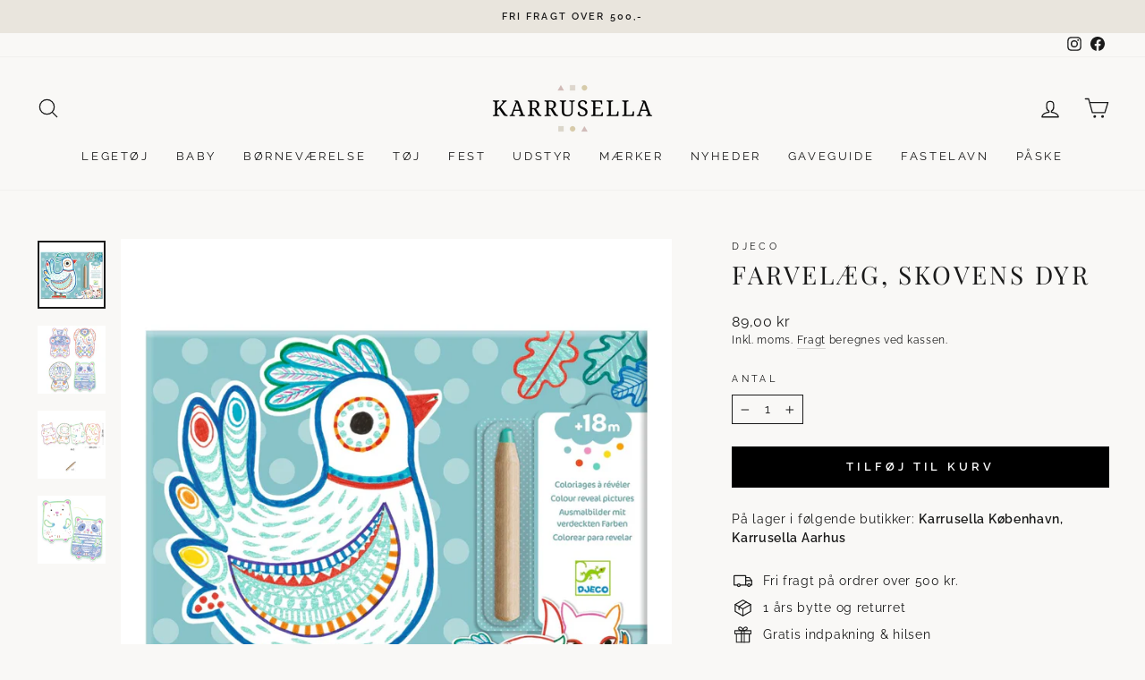

--- FILE ---
content_type: text/html; charset=utf-8
request_url: https://www.karrusella.dk/products/djeco-colour-reveal-kylling-18m
body_size: 41259
content:
<!doctype html>
<html class="no-js" lang="da" dir="ltr">
<head>
  <meta charset="utf-8">
  <meta http-equiv="X-UA-Compatible" content="IE=edge,chrome=1">
  <meta name="viewport" content="width=device-width,initial-scale=1">
  <meta name="theme-color" content="#000000">
  <link rel="canonical" href="https://www.karrusella.dk/products/djeco-colour-reveal-kylling-18m">
  <link rel="preconnect" href="https://cdn.shopify.com">
  <link rel="preconnect" href="https://fonts.shopifycdn.com">
  <link rel="dns-prefetch" href="https://productreviews.shopifycdn.com">
  <link rel="dns-prefetch" href="https://ajax.googleapis.com">
  <link rel="dns-prefetch" href="https://maps.googleapis.com">
  <link rel="dns-prefetch" href="https://maps.gstatic.com"><link rel="shortcut icon" href="//www.karrusella.dk/cdn/shop/files/Karrusella-favicon_512x512_e9aef5f9-51f5-4ac1-b26b-b935ef80f1e1_32x32.png?v=1668093719" type="image/png" /><title>Farvelæg, Skovens dyr
&ndash; Karrusella
</title>
<meta name="description" content="De store og flotte dyr der skal farvelægges, måler hver ca. 20 x 26 cm. Dyrene er belagt med en magisk voks, så det kun er de ønskede områder på tegningen, der tager i mod farve. Så de mindste kan bare tegne/skravere løs - det er altid en flot tegning de ender med.Mål: 33 x 24 cmAlder: Fra 18 måneder"><meta property="og:site_name" content="Karrusella">
  <meta property="og:url" content="https://www.karrusella.dk/products/djeco-colour-reveal-kylling-18m">
  <meta property="og:title" content="Farvelæg, Skovens dyr">
  <meta property="og:type" content="product">
  <meta property="og:description" content="De store og flotte dyr der skal farvelægges, måler hver ca. 20 x 26 cm. Dyrene er belagt med en magisk voks, så det kun er de ønskede områder på tegningen, der tager i mod farve. Så de mindste kan bare tegne/skravere løs - det er altid en flot tegning de ender med.Mål: 33 x 24 cmAlder: Fra 18 måneder"><meta property="og:image" content="http://www.karrusella.dk/cdn/shop/files/69612-dj00063-colourreveal-kylling-karrusella.jpg?v=1696420427">
    <meta property="og:image:secure_url" content="https://www.karrusella.dk/cdn/shop/files/69612-dj00063-colourreveal-kylling-karrusella.jpg?v=1696420427">
    <meta property="og:image:width" content="1200">
    <meta property="og:image:height" content="1200"><meta name="twitter:site" content="@">
  <meta name="twitter:card" content="summary_large_image">
  <meta name="twitter:title" content="Farvelæg, Skovens dyr">
  <meta name="twitter:description" content="De store og flotte dyr der skal farvelægges, måler hver ca. 20 x 26 cm. Dyrene er belagt med en magisk voks, så det kun er de ønskede områder på tegningen, der tager i mod farve. Så de mindste kan bare tegne/skravere løs - det er altid en flot tegning de ender med.Mål: 33 x 24 cmAlder: Fra 18 måneder">

<style data-shopify>@font-face {
  font-family: Raleway;
  font-weight: 400;
  font-style: normal;
  font-display: swap;
  src: url("//www.karrusella.dk/cdn/fonts/raleway/raleway_n4.2c76ddd103ff0f30b1230f13e160330ff8b2c68a.woff2") format("woff2"),
       url("//www.karrusella.dk/cdn/fonts/raleway/raleway_n4.c057757dddc39994ad5d9c9f58e7c2c2a72359a9.woff") format("woff");
}


  @font-face {
  font-family: Raleway;
  font-weight: 600;
  font-style: normal;
  font-display: swap;
  src: url("//www.karrusella.dk/cdn/fonts/raleway/raleway_n6.87db7132fdf2b1a000ff834d3753ad5731e10d88.woff2") format("woff2"),
       url("//www.karrusella.dk/cdn/fonts/raleway/raleway_n6.ad26493e9aeb22e08a6282f7bed6ea8ab7c3927f.woff") format("woff");
}

  @font-face {
  font-family: Raleway;
  font-weight: 400;
  font-style: italic;
  font-display: swap;
  src: url("//www.karrusella.dk/cdn/fonts/raleway/raleway_i4.aaa73a72f55a5e60da3e9a082717e1ed8f22f0a2.woff2") format("woff2"),
       url("//www.karrusella.dk/cdn/fonts/raleway/raleway_i4.650670cc243082f8988ecc5576b6d613cfd5a8ee.woff") format("woff");
}

  @font-face {
  font-family: Raleway;
  font-weight: 600;
  font-style: italic;
  font-display: swap;
  src: url("//www.karrusella.dk/cdn/fonts/raleway/raleway_i6.3ca54d7a36de0718dd80fae3527e1a64a421eeb8.woff2") format("woff2"),
       url("//www.karrusella.dk/cdn/fonts/raleway/raleway_i6.b468b8770307bd25eee5b284ea3424978349afe2.woff") format("woff");
}

  
    @font-face {
  font-family: "Playfair Display";
  font-weight: 400;
  font-style: normal;
  font-display: swap;
  src: url("//www.karrusella.dk/cdn/fonts/playfair_display/playfairdisplay_n4.9980f3e16959dc89137cc1369bfc3ae98af1deb9.woff2") format("woff2"),
       url("//www.karrusella.dk/cdn/fonts/playfair_display/playfairdisplay_n4.c562b7c8e5637886a811d2a017f9e023166064ee.woff") format("woff");
}

  
</style><link href="//www.karrusella.dk/cdn/shop/t/42/assets/theme.css?v=111274300223606883491717124970" rel="stylesheet" type="text/css" media="all" />
<style data-shopify>:root {
    
      --typeHeaderPrimary: "Playfair Display";
      --typeHeaderFallback: serif;
    
    --typeHeaderSize: 33px;
    --typeHeaderWeight: 400;
    --typeHeaderLineHeight: 1.2;
    --typeHeaderSpacing: 0.1em;

    --typeBasePrimary:Raleway;
    --typeBaseFallback:sans-serif;
    --typeBaseSize: 14px;
    --typeBaseWeight: 400;
    --typeBaseSpacing: 0.05em;
    --typeBaseLineHeight: 1.5;

    --typeCollectionTitle: 17px;

    --iconWeight: 3px;
    --iconLinecaps: round;

    
      --buttonRadius: 0px;
    

    --colorGridOverlayOpacity: 0.0;
  }

  .placeholder-content {
    background-image: linear-gradient(100deg, #ffffff 40%, #f7f7f7 63%, #ffffff 79%);
  }</style><script>
    document.documentElement.className = document.documentElement.className.replace('no-js', 'js');

    window.theme = window.theme || {};
    theme.routes = {
      home: "/",
      cart: "/cart.js",
      cartPage: "/cart",
      cartAdd: "/cart/add.js",
      cartChange: "/cart/change.js",
      search: "/search"
    };
    theme.strings = {
      soldOut: "Udsolgt",
      unavailable: "Ikke på lager",
      inStockLabel: "På lager, klar til afsendelse ",
      stockLabel: "Få tilbage! - kun [count] på lager",
      willNotShipUntil: "Forventes afsendt [date]",
      willBeInStockAfter: "Tilbage på lager ",
      waitingForStock: "Lager på vej",
      savePrice: "Spar [saved_amount]",
      cartEmpty: "Din kurv er tom.",
      cartTermsConfirmation: "Du skal acceptere salgsbetingelserne for at gå til check out",
      searchCollections: "Kollektioner:",
      searchPages: "Sider:",
      searchArticles: "Artikler: "
    };
    theme.settings = {
      dynamicVariantsEnable: true,
      cartType: "page",
      isCustomerTemplate: false,
      moneyFormat: "{{amount_with_comma_separator}} kr",
      saveType: "percent",
      productImageSize: "square",
      productImageCover: false,
      predictiveSearch: true,
      predictiveSearchType: "product,article,page,collection",
      quickView: false,
      themeName: 'Impulse',
      themeVersion: "6.1.0",
      autoAddToCart: true
,productAutoAddId: 40402350243913
};
  </script>

  <script>window.performance && window.performance.mark && window.performance.mark('shopify.content_for_header.start');</script><meta id="shopify-digital-wallet" name="shopify-digital-wallet" content="/58280280137/digital_wallets/dialog">
<link rel="alternate" type="application/json+oembed" href="https://www.karrusella.dk/products/djeco-colour-reveal-kylling-18m.oembed">
<script async="async" src="/checkouts/internal/preloads.js?locale=da-DK"></script>
<script id="shopify-features" type="application/json">{"accessToken":"45155ffb5053097dc8af25a07d8bbf29","betas":["rich-media-storefront-analytics"],"domain":"www.karrusella.dk","predictiveSearch":true,"shopId":58280280137,"locale":"da"}</script>
<script>var Shopify = Shopify || {};
Shopify.shop = "karrusella.myshopify.com";
Shopify.locale = "da";
Shopify.currency = {"active":"DKK","rate":"1.0"};
Shopify.country = "DK";
Shopify.theme = {"name":"Impulse ver. 7.0 ","id":150250619219,"schema_name":"Impulse","schema_version":"7.0.0","theme_store_id":857,"role":"main"};
Shopify.theme.handle = "null";
Shopify.theme.style = {"id":null,"handle":null};
Shopify.cdnHost = "www.karrusella.dk/cdn";
Shopify.routes = Shopify.routes || {};
Shopify.routes.root = "/";</script>
<script type="module">!function(o){(o.Shopify=o.Shopify||{}).modules=!0}(window);</script>
<script>!function(o){function n(){var o=[];function n(){o.push(Array.prototype.slice.apply(arguments))}return n.q=o,n}var t=o.Shopify=o.Shopify||{};t.loadFeatures=n(),t.autoloadFeatures=n()}(window);</script>
<script id="shop-js-analytics" type="application/json">{"pageType":"product"}</script>
<script defer="defer" async type="module" src="//www.karrusella.dk/cdn/shopifycloud/shop-js/modules/v2/client.init-shop-cart-sync_DRC1jiY2.da.esm.js"></script>
<script defer="defer" async type="module" src="//www.karrusella.dk/cdn/shopifycloud/shop-js/modules/v2/chunk.common_CrN0W3AX.esm.js"></script>
<script defer="defer" async type="module" src="//www.karrusella.dk/cdn/shopifycloud/shop-js/modules/v2/chunk.modal_B5qjH7Fp.esm.js"></script>
<script type="module">
  await import("//www.karrusella.dk/cdn/shopifycloud/shop-js/modules/v2/client.init-shop-cart-sync_DRC1jiY2.da.esm.js");
await import("//www.karrusella.dk/cdn/shopifycloud/shop-js/modules/v2/chunk.common_CrN0W3AX.esm.js");
await import("//www.karrusella.dk/cdn/shopifycloud/shop-js/modules/v2/chunk.modal_B5qjH7Fp.esm.js");

  window.Shopify.SignInWithShop?.initShopCartSync?.({"fedCMEnabled":true,"windoidEnabled":true});

</script>
<script>(function() {
  var isLoaded = false;
  function asyncLoad() {
    if (isLoaded) return;
    isLoaded = true;
    var urls = ["https:\/\/d23dclunsivw3h.cloudfront.net\/redirect-app.js?shop=karrusella.myshopify.com","https:\/\/storage.nfcube.com\/instafeed-755dc0e9e789cd47e3e977b0e4d83bfe.js?shop=karrusella.myshopify.com"];
    for (var i = 0; i < urls.length; i++) {
      var s = document.createElement('script');
      s.type = 'text/javascript';
      s.async = true;
      s.src = urls[i];
      var x = document.getElementsByTagName('script')[0];
      x.parentNode.insertBefore(s, x);
    }
  };
  if(window.attachEvent) {
    window.attachEvent('onload', asyncLoad);
  } else {
    window.addEventListener('load', asyncLoad, false);
  }
})();</script>
<script id="__st">var __st={"a":58280280137,"offset":3600,"reqid":"b70aa016-0978-4795-a661-63da53edeca7-1769695029","pageurl":"www.karrusella.dk\/products\/djeco-colour-reveal-kylling-18m","u":"c893bf68e5a5","p":"product","rtyp":"product","rid":8531468779859};</script>
<script>window.ShopifyPaypalV4VisibilityTracking = true;</script>
<script id="captcha-bootstrap">!function(){'use strict';const t='contact',e='account',n='new_comment',o=[[t,t],['blogs',n],['comments',n],[t,'customer']],c=[[e,'customer_login'],[e,'guest_login'],[e,'recover_customer_password'],[e,'create_customer']],r=t=>t.map((([t,e])=>`form[action*='/${t}']:not([data-nocaptcha='true']) input[name='form_type'][value='${e}']`)).join(','),a=t=>()=>t?[...document.querySelectorAll(t)].map((t=>t.form)):[];function s(){const t=[...o],e=r(t);return a(e)}const i='password',u='form_key',d=['recaptcha-v3-token','g-recaptcha-response','h-captcha-response',i],f=()=>{try{return window.sessionStorage}catch{return}},m='__shopify_v',_=t=>t.elements[u];function p(t,e,n=!1){try{const o=window.sessionStorage,c=JSON.parse(o.getItem(e)),{data:r}=function(t){const{data:e,action:n}=t;return t[m]||n?{data:e,action:n}:{data:t,action:n}}(c);for(const[e,n]of Object.entries(r))t.elements[e]&&(t.elements[e].value=n);n&&o.removeItem(e)}catch(o){console.error('form repopulation failed',{error:o})}}const l='form_type',E='cptcha';function T(t){t.dataset[E]=!0}const w=window,h=w.document,L='Shopify',v='ce_forms',y='captcha';let A=!1;((t,e)=>{const n=(g='f06e6c50-85a8-45c8-87d0-21a2b65856fe',I='https://cdn.shopify.com/shopifycloud/storefront-forms-hcaptcha/ce_storefront_forms_captcha_hcaptcha.v1.5.2.iife.js',D={infoText:'Beskyttet af hCaptcha',privacyText:'Beskyttelse af persondata',termsText:'Vilkår'},(t,e,n)=>{const o=w[L][v],c=o.bindForm;if(c)return c(t,g,e,D).then(n);var r;o.q.push([[t,g,e,D],n]),r=I,A||(h.body.append(Object.assign(h.createElement('script'),{id:'captcha-provider',async:!0,src:r})),A=!0)});var g,I,D;w[L]=w[L]||{},w[L][v]=w[L][v]||{},w[L][v].q=[],w[L][y]=w[L][y]||{},w[L][y].protect=function(t,e){n(t,void 0,e),T(t)},Object.freeze(w[L][y]),function(t,e,n,w,h,L){const[v,y,A,g]=function(t,e,n){const i=e?o:[],u=t?c:[],d=[...i,...u],f=r(d),m=r(i),_=r(d.filter((([t,e])=>n.includes(e))));return[a(f),a(m),a(_),s()]}(w,h,L),I=t=>{const e=t.target;return e instanceof HTMLFormElement?e:e&&e.form},D=t=>v().includes(t);t.addEventListener('submit',(t=>{const e=I(t);if(!e)return;const n=D(e)&&!e.dataset.hcaptchaBound&&!e.dataset.recaptchaBound,o=_(e),c=g().includes(e)&&(!o||!o.value);(n||c)&&t.preventDefault(),c&&!n&&(function(t){try{if(!f())return;!function(t){const e=f();if(!e)return;const n=_(t);if(!n)return;const o=n.value;o&&e.removeItem(o)}(t);const e=Array.from(Array(32),(()=>Math.random().toString(36)[2])).join('');!function(t,e){_(t)||t.append(Object.assign(document.createElement('input'),{type:'hidden',name:u})),t.elements[u].value=e}(t,e),function(t,e){const n=f();if(!n)return;const o=[...t.querySelectorAll(`input[type='${i}']`)].map((({name:t})=>t)),c=[...d,...o],r={};for(const[a,s]of new FormData(t).entries())c.includes(a)||(r[a]=s);n.setItem(e,JSON.stringify({[m]:1,action:t.action,data:r}))}(t,e)}catch(e){console.error('failed to persist form',e)}}(e),e.submit())}));const S=(t,e)=>{t&&!t.dataset[E]&&(n(t,e.some((e=>e===t))),T(t))};for(const o of['focusin','change'])t.addEventListener(o,(t=>{const e=I(t);D(e)&&S(e,y())}));const B=e.get('form_key'),M=e.get(l),P=B&&M;t.addEventListener('DOMContentLoaded',(()=>{const t=y();if(P)for(const e of t)e.elements[l].value===M&&p(e,B);[...new Set([...A(),...v().filter((t=>'true'===t.dataset.shopifyCaptcha))])].forEach((e=>S(e,t)))}))}(h,new URLSearchParams(w.location.search),n,t,e,['guest_login'])})(!0,!0)}();</script>
<script integrity="sha256-4kQ18oKyAcykRKYeNunJcIwy7WH5gtpwJnB7kiuLZ1E=" data-source-attribution="shopify.loadfeatures" defer="defer" src="//www.karrusella.dk/cdn/shopifycloud/storefront/assets/storefront/load_feature-a0a9edcb.js" crossorigin="anonymous"></script>
<script data-source-attribution="shopify.dynamic_checkout.dynamic.init">var Shopify=Shopify||{};Shopify.PaymentButton=Shopify.PaymentButton||{isStorefrontPortableWallets:!0,init:function(){window.Shopify.PaymentButton.init=function(){};var t=document.createElement("script");t.src="https://www.karrusella.dk/cdn/shopifycloud/portable-wallets/latest/portable-wallets.da.js",t.type="module",document.head.appendChild(t)}};
</script>
<script data-source-attribution="shopify.dynamic_checkout.buyer_consent">
  function portableWalletsHideBuyerConsent(e){var t=document.getElementById("shopify-buyer-consent"),n=document.getElementById("shopify-subscription-policy-button");t&&n&&(t.classList.add("hidden"),t.setAttribute("aria-hidden","true"),n.removeEventListener("click",e))}function portableWalletsShowBuyerConsent(e){var t=document.getElementById("shopify-buyer-consent"),n=document.getElementById("shopify-subscription-policy-button");t&&n&&(t.classList.remove("hidden"),t.removeAttribute("aria-hidden"),n.addEventListener("click",e))}window.Shopify?.PaymentButton&&(window.Shopify.PaymentButton.hideBuyerConsent=portableWalletsHideBuyerConsent,window.Shopify.PaymentButton.showBuyerConsent=portableWalletsShowBuyerConsent);
</script>
<script data-source-attribution="shopify.dynamic_checkout.cart.bootstrap">document.addEventListener("DOMContentLoaded",(function(){function t(){return document.querySelector("shopify-accelerated-checkout-cart, shopify-accelerated-checkout")}if(t())Shopify.PaymentButton.init();else{new MutationObserver((function(e,n){t()&&(Shopify.PaymentButton.init(),n.disconnect())})).observe(document.body,{childList:!0,subtree:!0})}}));
</script>
<script id='scb4127' type='text/javascript' async='' src='https://www.karrusella.dk/cdn/shopifycloud/privacy-banner/storefront-banner.js'></script>
<script>window.performance && window.performance.mark && window.performance.mark('shopify.content_for_header.end');</script>

  <script src="//www.karrusella.dk/cdn/shop/t/42/assets/vendor-scripts-v11.js" defer="defer"></script><script src="//www.karrusella.dk/cdn/shop/t/42/assets/theme.js?v=152629111882947779851721750118" defer="defer"></script>
  <script src="//www.karrusella.dk/cdn/shop/t/42/assets/axios.min.js?v=150875720755702187471687348482" defer="defer"></script>
<script src="https://cdn.shopify.com/extensions/b17ccd15-d6ae-4715-ae49-7a837f45e42d/attriby-karrusella-10/assets/form_action_modifier.js" type="text/javascript" defer="defer"></script>
<link href="https://monorail-edge.shopifysvc.com" rel="dns-prefetch">
<script>(function(){if ("sendBeacon" in navigator && "performance" in window) {try {var session_token_from_headers = performance.getEntriesByType('navigation')[0].serverTiming.find(x => x.name == '_s').description;} catch {var session_token_from_headers = undefined;}var session_cookie_matches = document.cookie.match(/_shopify_s=([^;]*)/);var session_token_from_cookie = session_cookie_matches && session_cookie_matches.length === 2 ? session_cookie_matches[1] : "";var session_token = session_token_from_headers || session_token_from_cookie || "";function handle_abandonment_event(e) {var entries = performance.getEntries().filter(function(entry) {return /monorail-edge.shopifysvc.com/.test(entry.name);});if (!window.abandonment_tracked && entries.length === 0) {window.abandonment_tracked = true;var currentMs = Date.now();var navigation_start = performance.timing.navigationStart;var payload = {shop_id: 58280280137,url: window.location.href,navigation_start,duration: currentMs - navigation_start,session_token,page_type: "product"};window.navigator.sendBeacon("https://monorail-edge.shopifysvc.com/v1/produce", JSON.stringify({schema_id: "online_store_buyer_site_abandonment/1.1",payload: payload,metadata: {event_created_at_ms: currentMs,event_sent_at_ms: currentMs}}));}}window.addEventListener('pagehide', handle_abandonment_event);}}());</script>
<script id="web-pixels-manager-setup">(function e(e,d,r,n,o){if(void 0===o&&(o={}),!Boolean(null===(a=null===(i=window.Shopify)||void 0===i?void 0:i.analytics)||void 0===a?void 0:a.replayQueue)){var i,a;window.Shopify=window.Shopify||{};var t=window.Shopify;t.analytics=t.analytics||{};var s=t.analytics;s.replayQueue=[],s.publish=function(e,d,r){return s.replayQueue.push([e,d,r]),!0};try{self.performance.mark("wpm:start")}catch(e){}var l=function(){var e={modern:/Edge?\/(1{2}[4-9]|1[2-9]\d|[2-9]\d{2}|\d{4,})\.\d+(\.\d+|)|Firefox\/(1{2}[4-9]|1[2-9]\d|[2-9]\d{2}|\d{4,})\.\d+(\.\d+|)|Chrom(ium|e)\/(9{2}|\d{3,})\.\d+(\.\d+|)|(Maci|X1{2}).+ Version\/(15\.\d+|(1[6-9]|[2-9]\d|\d{3,})\.\d+)([,.]\d+|)( \(\w+\)|)( Mobile\/\w+|) Safari\/|Chrome.+OPR\/(9{2}|\d{3,})\.\d+\.\d+|(CPU[ +]OS|iPhone[ +]OS|CPU[ +]iPhone|CPU IPhone OS|CPU iPad OS)[ +]+(15[._]\d+|(1[6-9]|[2-9]\d|\d{3,})[._]\d+)([._]\d+|)|Android:?[ /-](13[3-9]|1[4-9]\d|[2-9]\d{2}|\d{4,})(\.\d+|)(\.\d+|)|Android.+Firefox\/(13[5-9]|1[4-9]\d|[2-9]\d{2}|\d{4,})\.\d+(\.\d+|)|Android.+Chrom(ium|e)\/(13[3-9]|1[4-9]\d|[2-9]\d{2}|\d{4,})\.\d+(\.\d+|)|SamsungBrowser\/([2-9]\d|\d{3,})\.\d+/,legacy:/Edge?\/(1[6-9]|[2-9]\d|\d{3,})\.\d+(\.\d+|)|Firefox\/(5[4-9]|[6-9]\d|\d{3,})\.\d+(\.\d+|)|Chrom(ium|e)\/(5[1-9]|[6-9]\d|\d{3,})\.\d+(\.\d+|)([\d.]+$|.*Safari\/(?![\d.]+ Edge\/[\d.]+$))|(Maci|X1{2}).+ Version\/(10\.\d+|(1[1-9]|[2-9]\d|\d{3,})\.\d+)([,.]\d+|)( \(\w+\)|)( Mobile\/\w+|) Safari\/|Chrome.+OPR\/(3[89]|[4-9]\d|\d{3,})\.\d+\.\d+|(CPU[ +]OS|iPhone[ +]OS|CPU[ +]iPhone|CPU IPhone OS|CPU iPad OS)[ +]+(10[._]\d+|(1[1-9]|[2-9]\d|\d{3,})[._]\d+)([._]\d+|)|Android:?[ /-](13[3-9]|1[4-9]\d|[2-9]\d{2}|\d{4,})(\.\d+|)(\.\d+|)|Mobile Safari.+OPR\/([89]\d|\d{3,})\.\d+\.\d+|Android.+Firefox\/(13[5-9]|1[4-9]\d|[2-9]\d{2}|\d{4,})\.\d+(\.\d+|)|Android.+Chrom(ium|e)\/(13[3-9]|1[4-9]\d|[2-9]\d{2}|\d{4,})\.\d+(\.\d+|)|Android.+(UC? ?Browser|UCWEB|U3)[ /]?(15\.([5-9]|\d{2,})|(1[6-9]|[2-9]\d|\d{3,})\.\d+)\.\d+|SamsungBrowser\/(5\.\d+|([6-9]|\d{2,})\.\d+)|Android.+MQ{2}Browser\/(14(\.(9|\d{2,})|)|(1[5-9]|[2-9]\d|\d{3,})(\.\d+|))(\.\d+|)|K[Aa][Ii]OS\/(3\.\d+|([4-9]|\d{2,})\.\d+)(\.\d+|)/},d=e.modern,r=e.legacy,n=navigator.userAgent;return n.match(d)?"modern":n.match(r)?"legacy":"unknown"}(),u="modern"===l?"modern":"legacy",c=(null!=n?n:{modern:"",legacy:""})[u],f=function(e){return[e.baseUrl,"/wpm","/b",e.hashVersion,"modern"===e.buildTarget?"m":"l",".js"].join("")}({baseUrl:d,hashVersion:r,buildTarget:u}),m=function(e){var d=e.version,r=e.bundleTarget,n=e.surface,o=e.pageUrl,i=e.monorailEndpoint;return{emit:function(e){var a=e.status,t=e.errorMsg,s=(new Date).getTime(),l=JSON.stringify({metadata:{event_sent_at_ms:s},events:[{schema_id:"web_pixels_manager_load/3.1",payload:{version:d,bundle_target:r,page_url:o,status:a,surface:n,error_msg:t},metadata:{event_created_at_ms:s}}]});if(!i)return console&&console.warn&&console.warn("[Web Pixels Manager] No Monorail endpoint provided, skipping logging."),!1;try{return self.navigator.sendBeacon.bind(self.navigator)(i,l)}catch(e){}var u=new XMLHttpRequest;try{return u.open("POST",i,!0),u.setRequestHeader("Content-Type","text/plain"),u.send(l),!0}catch(e){return console&&console.warn&&console.warn("[Web Pixels Manager] Got an unhandled error while logging to Monorail."),!1}}}}({version:r,bundleTarget:l,surface:e.surface,pageUrl:self.location.href,monorailEndpoint:e.monorailEndpoint});try{o.browserTarget=l,function(e){var d=e.src,r=e.async,n=void 0===r||r,o=e.onload,i=e.onerror,a=e.sri,t=e.scriptDataAttributes,s=void 0===t?{}:t,l=document.createElement("script"),u=document.querySelector("head"),c=document.querySelector("body");if(l.async=n,l.src=d,a&&(l.integrity=a,l.crossOrigin="anonymous"),s)for(var f in s)if(Object.prototype.hasOwnProperty.call(s,f))try{l.dataset[f]=s[f]}catch(e){}if(o&&l.addEventListener("load",o),i&&l.addEventListener("error",i),u)u.appendChild(l);else{if(!c)throw new Error("Did not find a head or body element to append the script");c.appendChild(l)}}({src:f,async:!0,onload:function(){if(!function(){var e,d;return Boolean(null===(d=null===(e=window.Shopify)||void 0===e?void 0:e.analytics)||void 0===d?void 0:d.initialized)}()){var d=window.webPixelsManager.init(e)||void 0;if(d){var r=window.Shopify.analytics;r.replayQueue.forEach((function(e){var r=e[0],n=e[1],o=e[2];d.publishCustomEvent(r,n,o)})),r.replayQueue=[],r.publish=d.publishCustomEvent,r.visitor=d.visitor,r.initialized=!0}}},onerror:function(){return m.emit({status:"failed",errorMsg:"".concat(f," has failed to load")})},sri:function(e){var d=/^sha384-[A-Za-z0-9+/=]+$/;return"string"==typeof e&&d.test(e)}(c)?c:"",scriptDataAttributes:o}),m.emit({status:"loading"})}catch(e){m.emit({status:"failed",errorMsg:(null==e?void 0:e.message)||"Unknown error"})}}})({shopId: 58280280137,storefrontBaseUrl: "https://www.karrusella.dk",extensionsBaseUrl: "https://extensions.shopifycdn.com/cdn/shopifycloud/web-pixels-manager",monorailEndpoint: "https://monorail-edge.shopifysvc.com/unstable/produce_batch",surface: "storefront-renderer",enabledBetaFlags: ["2dca8a86"],webPixelsConfigList: [{"id":"189563219","eventPayloadVersion":"v1","runtimeContext":"LAX","scriptVersion":"1","type":"CUSTOM","privacyPurposes":["ANALYTICS"],"name":"Google Analytics tag (migrated)"},{"id":"shopify-app-pixel","configuration":"{}","eventPayloadVersion":"v1","runtimeContext":"STRICT","scriptVersion":"0450","apiClientId":"shopify-pixel","type":"APP","privacyPurposes":["ANALYTICS","MARKETING"]},{"id":"shopify-custom-pixel","eventPayloadVersion":"v1","runtimeContext":"LAX","scriptVersion":"0450","apiClientId":"shopify-pixel","type":"CUSTOM","privacyPurposes":["ANALYTICS","MARKETING"]}],isMerchantRequest: false,initData: {"shop":{"name":"Karrusella","paymentSettings":{"currencyCode":"DKK"},"myshopifyDomain":"karrusella.myshopify.com","countryCode":"DK","storefrontUrl":"https:\/\/www.karrusella.dk"},"customer":null,"cart":null,"checkout":null,"productVariants":[{"price":{"amount":89.0,"currencyCode":"DKK"},"product":{"title":"Farvelæg, Skovens dyr","vendor":"Djeco","id":"8531468779859","untranslatedTitle":"Farvelæg, Skovens dyr","url":"\/products\/djeco-colour-reveal-kylling-18m","type":"Kreative pakker"},"id":"47072340083027","image":{"src":"\/\/www.karrusella.dk\/cdn\/shop\/files\/69612-dj00063-colourreveal-kylling-karrusella.jpg?v=1696420427"},"sku":"69612","title":"Default Title","untranslatedTitle":"Default Title"}],"purchasingCompany":null},},"https://www.karrusella.dk/cdn","1d2a099fw23dfb22ep557258f5m7a2edbae",{"modern":"","legacy":""},{"shopId":"58280280137","storefrontBaseUrl":"https:\/\/www.karrusella.dk","extensionBaseUrl":"https:\/\/extensions.shopifycdn.com\/cdn\/shopifycloud\/web-pixels-manager","surface":"storefront-renderer","enabledBetaFlags":"[\"2dca8a86\"]","isMerchantRequest":"false","hashVersion":"1d2a099fw23dfb22ep557258f5m7a2edbae","publish":"custom","events":"[[\"page_viewed\",{}],[\"product_viewed\",{\"productVariant\":{\"price\":{\"amount\":89.0,\"currencyCode\":\"DKK\"},\"product\":{\"title\":\"Farvelæg, Skovens dyr\",\"vendor\":\"Djeco\",\"id\":\"8531468779859\",\"untranslatedTitle\":\"Farvelæg, Skovens dyr\",\"url\":\"\/products\/djeco-colour-reveal-kylling-18m\",\"type\":\"Kreative pakker\"},\"id\":\"47072340083027\",\"image\":{\"src\":\"\/\/www.karrusella.dk\/cdn\/shop\/files\/69612-dj00063-colourreveal-kylling-karrusella.jpg?v=1696420427\"},\"sku\":\"69612\",\"title\":\"Default Title\",\"untranslatedTitle\":\"Default Title\"}}]]"});</script><script>
  window.ShopifyAnalytics = window.ShopifyAnalytics || {};
  window.ShopifyAnalytics.meta = window.ShopifyAnalytics.meta || {};
  window.ShopifyAnalytics.meta.currency = 'DKK';
  var meta = {"product":{"id":8531468779859,"gid":"gid:\/\/shopify\/Product\/8531468779859","vendor":"Djeco","type":"Kreative pakker","handle":"djeco-colour-reveal-kylling-18m","variants":[{"id":47072340083027,"price":8900,"name":"Farvelæg, Skovens dyr","public_title":null,"sku":"69612"}],"remote":false},"page":{"pageType":"product","resourceType":"product","resourceId":8531468779859,"requestId":"b70aa016-0978-4795-a661-63da53edeca7-1769695029"}};
  for (var attr in meta) {
    window.ShopifyAnalytics.meta[attr] = meta[attr];
  }
</script>
<script class="analytics">
  (function () {
    var customDocumentWrite = function(content) {
      var jquery = null;

      if (window.jQuery) {
        jquery = window.jQuery;
      } else if (window.Checkout && window.Checkout.$) {
        jquery = window.Checkout.$;
      }

      if (jquery) {
        jquery('body').append(content);
      }
    };

    var hasLoggedConversion = function(token) {
      if (token) {
        return document.cookie.indexOf('loggedConversion=' + token) !== -1;
      }
      return false;
    }

    var setCookieIfConversion = function(token) {
      if (token) {
        var twoMonthsFromNow = new Date(Date.now());
        twoMonthsFromNow.setMonth(twoMonthsFromNow.getMonth() + 2);

        document.cookie = 'loggedConversion=' + token + '; expires=' + twoMonthsFromNow;
      }
    }

    var trekkie = window.ShopifyAnalytics.lib = window.trekkie = window.trekkie || [];
    if (trekkie.integrations) {
      return;
    }
    trekkie.methods = [
      'identify',
      'page',
      'ready',
      'track',
      'trackForm',
      'trackLink'
    ];
    trekkie.factory = function(method) {
      return function() {
        var args = Array.prototype.slice.call(arguments);
        args.unshift(method);
        trekkie.push(args);
        return trekkie;
      };
    };
    for (var i = 0; i < trekkie.methods.length; i++) {
      var key = trekkie.methods[i];
      trekkie[key] = trekkie.factory(key);
    }
    trekkie.load = function(config) {
      trekkie.config = config || {};
      trekkie.config.initialDocumentCookie = document.cookie;
      var first = document.getElementsByTagName('script')[0];
      var script = document.createElement('script');
      script.type = 'text/javascript';
      script.onerror = function(e) {
        var scriptFallback = document.createElement('script');
        scriptFallback.type = 'text/javascript';
        scriptFallback.onerror = function(error) {
                var Monorail = {
      produce: function produce(monorailDomain, schemaId, payload) {
        var currentMs = new Date().getTime();
        var event = {
          schema_id: schemaId,
          payload: payload,
          metadata: {
            event_created_at_ms: currentMs,
            event_sent_at_ms: currentMs
          }
        };
        return Monorail.sendRequest("https://" + monorailDomain + "/v1/produce", JSON.stringify(event));
      },
      sendRequest: function sendRequest(endpointUrl, payload) {
        // Try the sendBeacon API
        if (window && window.navigator && typeof window.navigator.sendBeacon === 'function' && typeof window.Blob === 'function' && !Monorail.isIos12()) {
          var blobData = new window.Blob([payload], {
            type: 'text/plain'
          });

          if (window.navigator.sendBeacon(endpointUrl, blobData)) {
            return true;
          } // sendBeacon was not successful

        } // XHR beacon

        var xhr = new XMLHttpRequest();

        try {
          xhr.open('POST', endpointUrl);
          xhr.setRequestHeader('Content-Type', 'text/plain');
          xhr.send(payload);
        } catch (e) {
          console.log(e);
        }

        return false;
      },
      isIos12: function isIos12() {
        return window.navigator.userAgent.lastIndexOf('iPhone; CPU iPhone OS 12_') !== -1 || window.navigator.userAgent.lastIndexOf('iPad; CPU OS 12_') !== -1;
      }
    };
    Monorail.produce('monorail-edge.shopifysvc.com',
      'trekkie_storefront_load_errors/1.1',
      {shop_id: 58280280137,
      theme_id: 150250619219,
      app_name: "storefront",
      context_url: window.location.href,
      source_url: "//www.karrusella.dk/cdn/s/trekkie.storefront.a804e9514e4efded663580eddd6991fcc12b5451.min.js"});

        };
        scriptFallback.async = true;
        scriptFallback.src = '//www.karrusella.dk/cdn/s/trekkie.storefront.a804e9514e4efded663580eddd6991fcc12b5451.min.js';
        first.parentNode.insertBefore(scriptFallback, first);
      };
      script.async = true;
      script.src = '//www.karrusella.dk/cdn/s/trekkie.storefront.a804e9514e4efded663580eddd6991fcc12b5451.min.js';
      first.parentNode.insertBefore(script, first);
    };
    trekkie.load(
      {"Trekkie":{"appName":"storefront","development":false,"defaultAttributes":{"shopId":58280280137,"isMerchantRequest":null,"themeId":150250619219,"themeCityHash":"6850329589761512044","contentLanguage":"da","currency":"DKK","eventMetadataId":"9fa25f43-9e91-45ff-90af-58f2ebbb9fba"},"isServerSideCookieWritingEnabled":true,"monorailRegion":"shop_domain","enabledBetaFlags":["65f19447","b5387b81"]},"Session Attribution":{},"S2S":{"facebookCapiEnabled":false,"source":"trekkie-storefront-renderer","apiClientId":580111}}
    );

    var loaded = false;
    trekkie.ready(function() {
      if (loaded) return;
      loaded = true;

      window.ShopifyAnalytics.lib = window.trekkie;

      var originalDocumentWrite = document.write;
      document.write = customDocumentWrite;
      try { window.ShopifyAnalytics.merchantGoogleAnalytics.call(this); } catch(error) {};
      document.write = originalDocumentWrite;

      window.ShopifyAnalytics.lib.page(null,{"pageType":"product","resourceType":"product","resourceId":8531468779859,"requestId":"b70aa016-0978-4795-a661-63da53edeca7-1769695029","shopifyEmitted":true});

      var match = window.location.pathname.match(/checkouts\/(.+)\/(thank_you|post_purchase)/)
      var token = match? match[1]: undefined;
      if (!hasLoggedConversion(token)) {
        setCookieIfConversion(token);
        window.ShopifyAnalytics.lib.track("Viewed Product",{"currency":"DKK","variantId":47072340083027,"productId":8531468779859,"productGid":"gid:\/\/shopify\/Product\/8531468779859","name":"Farvelæg, Skovens dyr","price":"89.00","sku":"69612","brand":"Djeco","variant":null,"category":"Kreative pakker","nonInteraction":true,"remote":false},undefined,undefined,{"shopifyEmitted":true});
      window.ShopifyAnalytics.lib.track("monorail:\/\/trekkie_storefront_viewed_product\/1.1",{"currency":"DKK","variantId":47072340083027,"productId":8531468779859,"productGid":"gid:\/\/shopify\/Product\/8531468779859","name":"Farvelæg, Skovens dyr","price":"89.00","sku":"69612","brand":"Djeco","variant":null,"category":"Kreative pakker","nonInteraction":true,"remote":false,"referer":"https:\/\/www.karrusella.dk\/products\/djeco-colour-reveal-kylling-18m"});
      }
    });


        var eventsListenerScript = document.createElement('script');
        eventsListenerScript.async = true;
        eventsListenerScript.src = "//www.karrusella.dk/cdn/shopifycloud/storefront/assets/shop_events_listener-3da45d37.js";
        document.getElementsByTagName('head')[0].appendChild(eventsListenerScript);

})();</script>
  <script>
  if (!window.ga || (window.ga && typeof window.ga !== 'function')) {
    window.ga = function ga() {
      (window.ga.q = window.ga.q || []).push(arguments);
      if (window.Shopify && window.Shopify.analytics && typeof window.Shopify.analytics.publish === 'function') {
        window.Shopify.analytics.publish("ga_stub_called", {}, {sendTo: "google_osp_migration"});
      }
      console.error("Shopify's Google Analytics stub called with:", Array.from(arguments), "\nSee https://help.shopify.com/manual/promoting-marketing/pixels/pixel-migration#google for more information.");
    };
    if (window.Shopify && window.Shopify.analytics && typeof window.Shopify.analytics.publish === 'function') {
      window.Shopify.analytics.publish("ga_stub_initialized", {}, {sendTo: "google_osp_migration"});
    }
  }
</script>
<script
  defer
  src="https://www.karrusella.dk/cdn/shopifycloud/perf-kit/shopify-perf-kit-3.1.0.min.js"
  data-application="storefront-renderer"
  data-shop-id="58280280137"
  data-render-region="gcp-us-east1"
  data-page-type="product"
  data-theme-instance-id="150250619219"
  data-theme-name="Impulse"
  data-theme-version="7.0.0"
  data-monorail-region="shop_domain"
  data-resource-timing-sampling-rate="10"
  data-shs="true"
  data-shs-beacon="true"
  data-shs-export-with-fetch="true"
  data-shs-logs-sample-rate="1"
  data-shs-beacon-endpoint="https://www.karrusella.dk/api/collect"
></script>
</head>

<body class="template-product" data-center-text="true" data-button_style="square" data-type_header_capitalize="true" data-type_headers_align_text="true" data-type_product_capitalize="true" data-swatch_style="round" data-disable-animations="true">
  <div id="cart__loading_overlay"></div>  
  <a class="in-page-link visually-hidden skip-link" href="#MainContent">Videre til indhold </a>

  <div id="PageContainer" class="page-container">
    <div class="transition-body"><div id="shopify-section-header" class="shopify-section">

<div id="NavDrawer" class="drawer drawer--left">
  <div class="drawer__contents">
    <div class="drawer__fixed-header">
      <div class="drawer__header appear-animation appear-delay-1">
        <div class="h2 drawer__title"></div>
        <div class="drawer__close">
          <button type="button" class="drawer__close-button js-drawer-close">
            <svg aria-hidden="true" focusable="false" role="presentation" class="icon icon-close" viewBox="0 0 64 64"><path d="M19 17.61l27.12 27.13m0-27.12L19 44.74"/></svg>
            <span class="icon__fallback-text">Luk menu</span>
          </button>
        </div>
      </div>
    </div>
    <div class="drawer__scrollable">
      <ul class="mobile-nav" role="navigation" aria-label="Primary"><li class="mobile-nav__item appear-animation appear-delay-2"><div class="mobile-nav__has-sublist"><button type="button"
                    aria-controls="Linklist-1"
                    class="mobile-nav__link--button mobile-nav__link--top-level collapsible-trigger collapsible--auto-height">
                    <span class="mobile-nav__faux-link">
                      LEGETØJ
                    </span>
                    <div class="mobile-nav__toggle">
                      <span class="faux-button"><span class="collapsible-trigger__icon collapsible-trigger__icon--open" role="presentation">
  <svg aria-hidden="true" focusable="false" role="presentation" class="icon icon-plus" viewBox="0 0 20 20"><path fill="#444" d="M17.409 8.929h-6.695V2.258c0-.566-.506-1.029-1.071-1.029s-1.071.463-1.071 1.029v6.671H1.967C1.401 8.929.938 9.435.938 10s.463 1.071 1.029 1.071h6.605V17.7c0 .566.506 1.029 1.071 1.029s1.071-.463 1.071-1.029v-6.629h6.695c.566 0 1.029-.506 1.029-1.071s-.463-1.071-1.029-1.071z"/></svg>
   <svg aria-hidden="true" focusable="false" role="presentation" class="icon icon-minus" viewBox="0 0 20 20"><path fill="#444" d="M17.543 11.029H2.1A1.032 1.032 0 0 1 1.071 10c0-.566.463-1.029 1.029-1.029h15.443c.566 0 1.029.463 1.029 1.029 0 .566-.463 1.029-1.029 1.029z"/></svg>
</span>
</span>
                    </div>
                  </button></div><div id="Linklist-1"
                class="mobile-nav__sublist collapsible-content collapsible-content--all"
                >
                <div class="collapsible-content__inner">
                  <ul class="mobile-nav__sublist"><li class="mobile-nav__item">
                        <div class="mobile-nav__child-item"><a href="/collections/aktiv-leg"
                              class="mobile-nav__link"
                              id="Sublabel-collections-aktiv-leg1"
                              >
                              Aktiv leg
                            </a><button type="button"
                              aria-controls="Sublinklist-1-collections-aktiv-leg1"
                              aria-labelledby="Sublabel-collections-aktiv-leg1"
                              class="collapsible-trigger"><span class="collapsible-trigger__icon collapsible-trigger__icon--circle collapsible-trigger__icon--open" role="presentation">
  <svg aria-hidden="true" focusable="false" role="presentation" class="icon icon--wide icon-chevron-down" viewBox="0 0 28 16"><path d="M1.57 1.59l12.76 12.77L27.1 1.59" stroke-width="2" stroke="#000" fill="none" fill-rule="evenodd"/></svg>
</span>
</button></div><div
                            id="Sublinklist-1-collections-aktiv-leg1"
                            aria-labelledby="Sublabel-collections-aktiv-leg1"
                            class="mobile-nav__sublist collapsible-content collapsible-content--all"
                            >
                            <div class="collapsible-content__inner">
                              <ul class="mobile-nav__grandchildlist"><li class="mobile-nav__item">
                                    <a href="/collections/bolde" class="mobile-nav__link">
                                      Bolde
                                    </a>
                                  </li><li class="mobile-nav__item">
                                    <a href="/collections/gynger" class="mobile-nav__link">
                                      Gynger
                                    </a>
                                  </li><li class="mobile-nav__item">
                                    <a href="/collections/ga-biler" class="mobile-nav__link">
                                      Gå-biler
                                    </a>
                                  </li><li class="mobile-nav__item">
                                    <a href="/collections/motorik" class="mobile-nav__link">
                                      Motorik
                                    </a>
                                  </li></ul>
                            </div>
                          </div></li><li class="mobile-nav__item">
                        <div class="mobile-nav__child-item"><a href="/collections/babylegetoj"
                              class="mobile-nav__link"
                              id="Sublabel-collections-babylegetoj2"
                              >
                              Babylegetøj
                            </a><button type="button"
                              aria-controls="Sublinklist-1-collections-babylegetoj2"
                              aria-labelledby="Sublabel-collections-babylegetoj2"
                              class="collapsible-trigger"><span class="collapsible-trigger__icon collapsible-trigger__icon--circle collapsible-trigger__icon--open" role="presentation">
  <svg aria-hidden="true" focusable="false" role="presentation" class="icon icon--wide icon-chevron-down" viewBox="0 0 28 16"><path d="M1.57 1.59l12.76 12.77L27.1 1.59" stroke-width="2" stroke="#000" fill="none" fill-rule="evenodd"/></svg>
</span>
</button></div><div
                            id="Sublinklist-1-collections-babylegetoj2"
                            aria-labelledby="Sublabel-collections-babylegetoj2"
                            class="mobile-nav__sublist collapsible-content collapsible-content--all"
                            >
                            <div class="collapsible-content__inner">
                              <ul class="mobile-nav__grandchildlist"><li class="mobile-nav__item">
                                    <a href="/collections/bideringe-bidelegetoj" class="mobile-nav__link">
                                      Bideringe & bidelegetøj
                                    </a>
                                  </li><li class="mobile-nav__item">
                                    <a href="/collections/stableklodser" class="mobile-nav__link">
                                      Stableklodser
                                    </a>
                                  </li><li class="mobile-nav__item">
                                    <a href="/collections/rangler" class="mobile-nav__link">
                                      Rangler
                                    </a>
                                  </li><li class="mobile-nav__item">
                                    <a href="/collections/spilledaser" class="mobile-nav__link">
                                      Spilledåser & musikophæng
                                    </a>
                                  </li><li class="mobile-nav__item">
                                    <a href="/collections/traekdyr" class="mobile-nav__link">
                                      Trækdyr
                                    </a>
                                  </li><li class="mobile-nav__item">
                                    <a href="/collections/stofboger" class="mobile-nav__link">
                                      Stofbøger
                                    </a>
                                  </li></ul>
                            </div>
                          </div></li><li class="mobile-nav__item">
                        <div class="mobile-nav__child-item"><a href="/collections/badelegetoj"
                              class="mobile-nav__link"
                              id="Sublabel-collections-badelegetoj3"
                              >
                              Badelegetøj
                            </a><button type="button"
                              aria-controls="Sublinklist-1-collections-badelegetoj3"
                              aria-labelledby="Sublabel-collections-badelegetoj3"
                              class="collapsible-trigger"><span class="collapsible-trigger__icon collapsible-trigger__icon--circle collapsible-trigger__icon--open" role="presentation">
  <svg aria-hidden="true" focusable="false" role="presentation" class="icon icon--wide icon-chevron-down" viewBox="0 0 28 16"><path d="M1.57 1.59l12.76 12.77L27.1 1.59" stroke-width="2" stroke="#000" fill="none" fill-rule="evenodd"/></svg>
</span>
</button></div><div
                            id="Sublinklist-1-collections-badelegetoj3"
                            aria-labelledby="Sublabel-collections-badelegetoj3"
                            class="mobile-nav__sublist collapsible-content collapsible-content--all"
                            >
                            <div class="collapsible-content__inner">
                              <ul class="mobile-nav__grandchildlist"><li class="mobile-nav__item">
                                    <a href="/collections/badefigurer" class="mobile-nav__link">
                                      Badefigurer
                                    </a>
                                  </li><li class="mobile-nav__item">
                                    <a href="/collections/badebassin-badebolde" class="mobile-nav__link">
                                      Badebassin & badebolde
                                    </a>
                                  </li><li class="mobile-nav__item">
                                    <a href="/collections/svommeudstyr" class="mobile-nav__link">
                                      Svømmeudstyr
                                    </a>
                                  </li><li class="mobile-nav__item">
                                    <a href="/collections/spande-skovle-vandkander" class="mobile-nav__link">
                                      Spande, skovle & vandkander
                                    </a>
                                  </li></ul>
                            </div>
                          </div></li><li class="mobile-nav__item">
                        <div class="mobile-nav__child-item"><a href="/collections/bamser"
                              class="mobile-nav__link"
                              id="Sublabel-collections-bamser4"
                              >
                              Bamser
                            </a></div></li><li class="mobile-nav__item">
                        <div class="mobile-nav__child-item"><a href="/collections/biler"
                              class="mobile-nav__link"
                              id="Sublabel-collections-biler5"
                              >
                              Biler, fly, båd, tog
                            </a></div></li><li class="mobile-nav__item">
                        <div class="mobile-nav__child-item"><a href="/collections/brio"
                              class="mobile-nav__link"
                              id="Sublabel-collections-brio6"
                              >
                              BRIO
                            </a><button type="button"
                              aria-controls="Sublinklist-1-collections-brio6"
                              aria-labelledby="Sublabel-collections-brio6"
                              class="collapsible-trigger"><span class="collapsible-trigger__icon collapsible-trigger__icon--circle collapsible-trigger__icon--open" role="presentation">
  <svg aria-hidden="true" focusable="false" role="presentation" class="icon icon--wide icon-chevron-down" viewBox="0 0 28 16"><path d="M1.57 1.59l12.76 12.77L27.1 1.59" stroke-width="2" stroke="#000" fill="none" fill-rule="evenodd"/></svg>
</span>
</button></div><div
                            id="Sublinklist-1-collections-brio6"
                            aria-labelledby="Sublabel-collections-brio6"
                            class="mobile-nav__sublist collapsible-content collapsible-content--all"
                            >
                            <div class="collapsible-content__inner">
                              <ul class="mobile-nav__grandchildlist"><li class="mobile-nav__item">
                                    <a href="/collections/brio-builder" class="mobile-nav__link">
                                      BRIO - Builder
                                    </a>
                                  </li><li class="mobile-nav__item">
                                    <a href="/collections/brio-legetoj" class="mobile-nav__link">
                                      BRIO - Legetøj
                                    </a>
                                  </li><li class="mobile-nav__item">
                                    <a href="/collections/brio-togbaner-og-tilbehor" class="mobile-nav__link">
                                      BRIO - Togbaner og tilbehør
                                    </a>
                                  </li></ul>
                            </div>
                          </div></li><li class="mobile-nav__item">
                        <div class="mobile-nav__child-item"><a href="/collections/byggeleg"
                              class="mobile-nav__link"
                              id="Sublabel-collections-byggeleg7"
                              >
                              Byggeleg
                            </a></div></li><li class="mobile-nav__item">
                        <div class="mobile-nav__child-item"><a href="/collections/boger"
                              class="mobile-nav__link"
                              id="Sublabel-collections-boger8"
                              >
                              Bøger
                            </a></div></li><li class="mobile-nav__item">
                        <div class="mobile-nav__child-item"><a href="/collections/dukkeleg"
                              class="mobile-nav__link"
                              id="Sublabel-collections-dukkeleg9"
                              >
                              Dukkeleg
                            </a><button type="button"
                              aria-controls="Sublinklist-1-collections-dukkeleg9"
                              aria-labelledby="Sublabel-collections-dukkeleg9"
                              class="collapsible-trigger"><span class="collapsible-trigger__icon collapsible-trigger__icon--circle collapsible-trigger__icon--open" role="presentation">
  <svg aria-hidden="true" focusable="false" role="presentation" class="icon icon--wide icon-chevron-down" viewBox="0 0 28 16"><path d="M1.57 1.59l12.76 12.77L27.1 1.59" stroke-width="2" stroke="#000" fill="none" fill-rule="evenodd"/></svg>
</span>
</button></div><div
                            id="Sublinklist-1-collections-dukkeleg9"
                            aria-labelledby="Sublabel-collections-dukkeleg9"
                            class="mobile-nav__sublist collapsible-content collapsible-content--all"
                            >
                            <div class="collapsible-content__inner">
                              <ul class="mobile-nav__grandchildlist"><li class="mobile-nav__item">
                                    <a href="/collections/dukker" class="mobile-nav__link">
                                      Dukker
                                    </a>
                                  </li><li class="mobile-nav__item">
                                    <a href="/collections/dukkesenge-dukkevogne" class="mobile-nav__link">
                                      Dukkesenge & dukkevogne
                                    </a>
                                  </li><li class="mobile-nav__item">
                                    <a href="/collections/dukketilbehor" class="mobile-nav__link">
                                      Dukketilbehør
                                    </a>
                                  </li></ul>
                            </div>
                          </div></li><li class="mobile-nav__item">
                        <div class="mobile-nav__child-item"><a href="/collections/elektronik"
                              class="mobile-nav__link"
                              id="Sublabel-collections-elektronik10"
                              >
                              Elektronik
                            </a></div></li><li class="mobile-nav__item">
                        <div class="mobile-nav__child-item"><a href="/collections/figurer"
                              class="mobile-nav__link"
                              id="Sublabel-collections-figurer11"
                              >
                              Figurer
                            </a></div></li><li class="mobile-nav__item">
                        <div class="mobile-nav__child-item"><a href="/collections/kreativ-leg"
                              class="mobile-nav__link"
                              id="Sublabel-collections-kreativ-leg12"
                              >
                              Kreativ leg
                            </a><button type="button"
                              aria-controls="Sublinklist-1-collections-kreativ-leg12"
                              aria-labelledby="Sublabel-collections-kreativ-leg12"
                              class="collapsible-trigger"><span class="collapsible-trigger__icon collapsible-trigger__icon--circle collapsible-trigger__icon--open" role="presentation">
  <svg aria-hidden="true" focusable="false" role="presentation" class="icon icon--wide icon-chevron-down" viewBox="0 0 28 16"><path d="M1.57 1.59l12.76 12.77L27.1 1.59" stroke-width="2" stroke="#000" fill="none" fill-rule="evenodd"/></svg>
</span>
</button></div><div
                            id="Sublinklist-1-collections-kreativ-leg12"
                            aria-labelledby="Sublabel-collections-kreativ-leg12"
                            class="mobile-nav__sublist collapsible-content collapsible-content--all"
                            >
                            <div class="collapsible-content__inner">
                              <ul class="mobile-nav__grandchildlist"><li class="mobile-nav__item">
                                    <a href="/collections/kreative-saet" class="mobile-nav__link">
                                      Kreative sæt
                                    </a>
                                  </li><li class="mobile-nav__item">
                                    <a href="/collections/tegne-og-maleartikler" class="mobile-nav__link">
                                      Tegne og maleartikler
                                    </a>
                                  </li></ul>
                            </div>
                          </div></li><li class="mobile-nav__item">
                        <div class="mobile-nav__child-item"><a href="/collections/kuglebaner"
                              class="mobile-nav__link"
                              id="Sublabel-collections-kuglebaner13"
                              >
                              Kuglebaner
                            </a></div></li><li class="mobile-nav__item">
                        <div class="mobile-nav__child-item"><a href="/collections/lego"
                              class="mobile-nav__link"
                              id="Sublabel-collections-lego14"
                              >
                              LEGO
                            </a></div></li><li class="mobile-nav__item">
                        <div class="mobile-nav__child-item"><a href="/collections/legemad-kokkenudstyr"
                              class="mobile-nav__link"
                              id="Sublabel-collections-legemad-kokkenudstyr15"
                              >
                              Legemad &amp; køkkenudstyr
                            </a></div></li><li class="mobile-nav__item">
                        <div class="mobile-nav__child-item"><a href="/collections/lommelygter"
                              class="mobile-nav__link"
                              id="Sublabel-collections-lommelygter16"
                              >
                              Lommelygter
                            </a></div></li><li class="mobile-nav__item">
                        <div class="mobile-nav__child-item"><a href="/collections/laegesaet"
                              class="mobile-nav__link"
                              id="Sublabel-collections-laegesaet17"
                              >
                              Lægesæt
                            </a></div></li><li class="mobile-nav__item">
                        <div class="mobile-nav__child-item"><a href="/collections/maileg"
                              class="mobile-nav__link"
                              id="Sublabel-collections-maileg18"
                              >
                              Maileg
                            </a><button type="button"
                              aria-controls="Sublinklist-1-collections-maileg18"
                              aria-labelledby="Sublabel-collections-maileg18"
                              class="collapsible-trigger"><span class="collapsible-trigger__icon collapsible-trigger__icon--circle collapsible-trigger__icon--open" role="presentation">
  <svg aria-hidden="true" focusable="false" role="presentation" class="icon icon--wide icon-chevron-down" viewBox="0 0 28 16"><path d="M1.57 1.59l12.76 12.77L27.1 1.59" stroke-width="2" stroke="#000" fill="none" fill-rule="evenodd"/></svg>
</span>
</button></div><div
                            id="Sublinklist-1-collections-maileg18"
                            aria-labelledby="Sublabel-collections-maileg18"
                            class="mobile-nav__sublist collapsible-content collapsible-content--all"
                            >
                            <div class="collapsible-content__inner">
                              <ul class="mobile-nav__grandchildlist"><li class="mobile-nav__item">
                                    <a href="/collections/alt-til-kaniner" class="mobile-nav__link">
                                      Alt til kaniner
                                    </a>
                                  </li><li class="mobile-nav__item">
                                    <a href="/collections/alt-til-mus" class="mobile-nav__link">
                                      Alt til mus
                                    </a>
                                  </li><li class="mobile-nav__item">
                                    <a href="/collections/maileg-bamser" class="mobile-nav__link">
                                      Bamser
                                    </a>
                                  </li></ul>
                            </div>
                          </div></li><li class="mobile-nav__item">
                        <div class="mobile-nav__child-item"><a href="/collections/magnetleg"
                              class="mobile-nav__link"
                              id="Sublabel-collections-magnetleg19"
                              >
                              Magnetleg
                            </a></div></li><li class="mobile-nav__item">
                        <div class="mobile-nav__child-item"><a href="/collections/musik"
                              class="mobile-nav__link"
                              id="Sublabel-collections-musik20"
                              >
                              Musik
                            </a></div></li><li class="mobile-nav__item">
                        <div class="mobile-nav__child-item"><a href="/collections/smykkeskrin"
                              class="mobile-nav__link"
                              id="Sublabel-collections-smykkeskrin21"
                              >
                              Smykkeskrin og Sparekister
                            </a></div></li><li class="mobile-nav__item">
                        <div class="mobile-nav__child-item"><a href="/collections/bornespil"
                              class="mobile-nav__link"
                              id="Sublabel-collections-bornespil22"
                              >
                              Børnespil
                            </a></div></li><li class="mobile-nav__item">
                        <div class="mobile-nav__child-item"><a href="/collections/puslespil"
                              class="mobile-nav__link"
                              id="Sublabel-collections-puslespil23"
                              >
                              Puslespil
                            </a></div></li><li class="mobile-nav__item">
                        <div class="mobile-nav__child-item"><a href="/collections/tryllesaet"
                              class="mobile-nav__link"
                              id="Sublabel-collections-tryllesaet24"
                              >
                              Trylleri
                            </a></div></li><li class="mobile-nav__item">
                        <div class="mobile-nav__child-item"><a href="/collections/traelegetoj"
                              class="mobile-nav__link"
                              id="Sublabel-collections-traelegetoj25"
                              >
                              Trælegetøj
                            </a></div></li><li class="mobile-nav__item">
                        <div class="mobile-nav__child-item"><a href="/collections/udeleg"
                              class="mobile-nav__link"
                              id="Sublabel-collections-udeleg26"
                              >
                              Udeleg
                            </a></div></li><li class="mobile-nav__item">
                        <div class="mobile-nav__child-item"><a href="/collections/udklaedning"
                              class="mobile-nav__link"
                              id="Sublabel-collections-udklaedning27"
                              >
                              Udklædning
                            </a><button type="button"
                              aria-controls="Sublinklist-1-collections-udklaedning27"
                              aria-labelledby="Sublabel-collections-udklaedning27"
                              class="collapsible-trigger"><span class="collapsible-trigger__icon collapsible-trigger__icon--circle collapsible-trigger__icon--open" role="presentation">
  <svg aria-hidden="true" focusable="false" role="presentation" class="icon icon--wide icon-chevron-down" viewBox="0 0 28 16"><path d="M1.57 1.59l12.76 12.77L27.1 1.59" stroke-width="2" stroke="#000" fill="none" fill-rule="evenodd"/></svg>
</span>
</button></div><div
                            id="Sublinklist-1-collections-udklaedning27"
                            aria-labelledby="Sublabel-collections-udklaedning27"
                            class="mobile-nav__sublist collapsible-content collapsible-content--all"
                            >
                            <div class="collapsible-content__inner">
                              <ul class="mobile-nav__grandchildlist"><li class="mobile-nav__item">
                                    <a href="/collections/ansigtsmaling" class="mobile-nav__link">
                                      Ansigtsmaling
                                    </a>
                                  </li><li class="mobile-nav__item">
                                    <a href="/collections/tilbehor-til-udklaedning" class="mobile-nav__link">
                                      Tilbehør til udklædning
                                    </a>
                                  </li><li class="mobile-nav__item">
                                    <a href="/collections/udklaedningstoj" class="mobile-nav__link">
                                      Udklædningstøj
                                    </a>
                                  </li></ul>
                            </div>
                          </div></li><li class="mobile-nav__item">
                        <div class="mobile-nav__child-item"><a href="/collections/vaerktoj"
                              class="mobile-nav__link"
                              id="Sublabel-collections-vaerktoj28"
                              >
                              Værktøj
                            </a></div></li></ul>
                </div>
              </div></li><li class="mobile-nav__item appear-animation appear-delay-3"><div class="mobile-nav__has-sublist"><button type="button"
                    aria-controls="Linklist-2"
                    class="mobile-nav__link--button mobile-nav__link--top-level collapsible-trigger collapsible--auto-height">
                    <span class="mobile-nav__faux-link">
                      BABY
                    </span>
                    <div class="mobile-nav__toggle">
                      <span class="faux-button"><span class="collapsible-trigger__icon collapsible-trigger__icon--open" role="presentation">
  <svg aria-hidden="true" focusable="false" role="presentation" class="icon icon-plus" viewBox="0 0 20 20"><path fill="#444" d="M17.409 8.929h-6.695V2.258c0-.566-.506-1.029-1.071-1.029s-1.071.463-1.071 1.029v6.671H1.967C1.401 8.929.938 9.435.938 10s.463 1.071 1.029 1.071h6.605V17.7c0 .566.506 1.029 1.071 1.029s1.071-.463 1.071-1.029v-6.629h6.695c.566 0 1.029-.506 1.029-1.071s-.463-1.071-1.029-1.071z"/></svg>
   <svg aria-hidden="true" focusable="false" role="presentation" class="icon icon-minus" viewBox="0 0 20 20"><path fill="#444" d="M17.543 11.029H2.1A1.032 1.032 0 0 1 1.071 10c0-.566.463-1.029 1.029-1.029h15.443c.566 0 1.029.463 1.029 1.029 0 .566-.463 1.029-1.029 1.029z"/></svg>
</span>
</span>
                    </div>
                  </button></div><div id="Linklist-2"
                class="mobile-nav__sublist collapsible-content collapsible-content--all"
                >
                <div class="collapsible-content__inner">
                  <ul class="mobile-nav__sublist"><li class="mobile-nav__item">
                        <div class="mobile-nav__child-item"><a href="/collections/aktivitetsstativer"
                              class="mobile-nav__link"
                              id="Sublabel-collections-aktivitetsstativer1"
                              >
                              Aktivitetsstativer &amp; vedhæng
                            </a></div></li><li class="mobile-nav__item">
                        <div class="mobile-nav__child-item"><a href="/collections/sutter-suttesnore"
                              class="mobile-nav__link"
                              id="Sublabel-collections-sutter-suttesnore2"
                              >
                              Sutter &amp; suttesnore
                            </a><button type="button"
                              aria-controls="Sublinklist-2-collections-sutter-suttesnore2"
                              aria-labelledby="Sublabel-collections-sutter-suttesnore2"
                              class="collapsible-trigger"><span class="collapsible-trigger__icon collapsible-trigger__icon--circle collapsible-trigger__icon--open" role="presentation">
  <svg aria-hidden="true" focusable="false" role="presentation" class="icon icon--wide icon-chevron-down" viewBox="0 0 28 16"><path d="M1.57 1.59l12.76 12.77L27.1 1.59" stroke-width="2" stroke="#000" fill="none" fill-rule="evenodd"/></svg>
</span>
</button></div><div
                            id="Sublinklist-2-collections-sutter-suttesnore2"
                            aria-labelledby="Sublabel-collections-sutter-suttesnore2"
                            class="mobile-nav__sublist collapsible-content collapsible-content--all"
                            >
                            <div class="collapsible-content__inner">
                              <ul class="mobile-nav__grandchildlist"><li class="mobile-nav__item">
                                    <a href="/collections/sutter-suttesnore/BIBS-sutter" class="mobile-nav__link">
                                      BIBS sutter
                                    </a>
                                  </li><li class="mobile-nav__item">
                                    <a href="/collections/frugtsutter" class="mobile-nav__link">
                                      Frugtsutter
                                    </a>
                                  </li><li class="mobile-nav__item">
                                    <a href="/collections/suttesnore" class="mobile-nav__link">
                                      Suttesnore
                                    </a>
                                  </li></ul>
                            </div>
                          </div></li><li class="mobile-nav__item">
                        <div class="mobile-nav__child-item"><a href="/collections/babylegetoj"
                              class="mobile-nav__link"
                              id="Sublabel-collections-babylegetoj3"
                              >
                              Babylegetøj
                            </a><button type="button"
                              aria-controls="Sublinklist-2-collections-babylegetoj3"
                              aria-labelledby="Sublabel-collections-babylegetoj3"
                              class="collapsible-trigger"><span class="collapsible-trigger__icon collapsible-trigger__icon--circle collapsible-trigger__icon--open" role="presentation">
  <svg aria-hidden="true" focusable="false" role="presentation" class="icon icon--wide icon-chevron-down" viewBox="0 0 28 16"><path d="M1.57 1.59l12.76 12.77L27.1 1.59" stroke-width="2" stroke="#000" fill="none" fill-rule="evenodd"/></svg>
</span>
</button></div><div
                            id="Sublinklist-2-collections-babylegetoj3"
                            aria-labelledby="Sublabel-collections-babylegetoj3"
                            class="mobile-nav__sublist collapsible-content collapsible-content--all"
                            >
                            <div class="collapsible-content__inner">
                              <ul class="mobile-nav__grandchildlist"><li class="mobile-nav__item">
                                    <a href="/collections/babybolde" class="mobile-nav__link">
                                      Babybolde
                                    </a>
                                  </li><li class="mobile-nav__item">
                                    <a href="/collections/bideringe-bidelegetoj" class="mobile-nav__link">
                                      Bideringe & bidelegetøj
                                    </a>
                                  </li><li class="mobile-nav__item">
                                    <a href="/collections/puttekasser/Puttekasser" class="mobile-nav__link">
                                      Puttekasser
                                    </a>
                                  </li><li class="mobile-nav__item">
                                    <a href="/collections/rangler" class="mobile-nav__link">
                                      Rangler
                                    </a>
                                  </li><li class="mobile-nav__item">
                                    <a href="/collections/spilledaser" class="mobile-nav__link">
                                      Spilledåser & musikophæng
                                    </a>
                                  </li><li class="mobile-nav__item">
                                    <a href="/collections/stableklodser" class="mobile-nav__link">
                                      Stableklodser
                                    </a>
                                  </li><li class="mobile-nav__item">
                                    <a href="/collections/stofboger" class="mobile-nav__link">
                                      Stofbøger
                                    </a>
                                  </li><li class="mobile-nav__item">
                                    <a href="/collections/traekdyr" class="mobile-nav__link">
                                      Trækdyr
                                    </a>
                                  </li><li class="mobile-nav__item">
                                    <a href="/collections/traeklodser" class="mobile-nav__link">
                                      Træklodser
                                    </a>
                                  </li></ul>
                            </div>
                          </div></li><li class="mobile-nav__item">
                        <div class="mobile-nav__child-item"><a href="/collections/bad-pleje"
                              class="mobile-nav__link"
                              id="Sublabel-collections-bad-pleje4"
                              >
                              Bad &amp; Pleje
                            </a><button type="button"
                              aria-controls="Sublinklist-2-collections-bad-pleje4"
                              aria-labelledby="Sublabel-collections-bad-pleje4"
                              class="collapsible-trigger"><span class="collapsible-trigger__icon collapsible-trigger__icon--circle collapsible-trigger__icon--open" role="presentation">
  <svg aria-hidden="true" focusable="false" role="presentation" class="icon icon--wide icon-chevron-down" viewBox="0 0 28 16"><path d="M1.57 1.59l12.76 12.77L27.1 1.59" stroke-width="2" stroke="#000" fill="none" fill-rule="evenodd"/></svg>
</span>
</button></div><div
                            id="Sublinklist-2-collections-bad-pleje4"
                            aria-labelledby="Sublabel-collections-bad-pleje4"
                            class="mobile-nav__sublist collapsible-content collapsible-content--all"
                            >
                            <div class="collapsible-content__inner">
                              <ul class="mobile-nav__grandchildlist"><li class="mobile-nav__item">
                                    <a href="/collections/handklaeder-badekaber" class="mobile-nav__link">
                                      Håndklæder & badekåber
                                    </a>
                                  </li><li class="mobile-nav__item">
                                    <a href="/collections/pusleunderlag" class="mobile-nav__link">
                                      Pusleunderlag
                                    </a>
                                  </li></ul>
                            </div>
                          </div></li><li class="mobile-nav__item">
                        <div class="mobile-nav__child-item"><a href="/collections/barnets-bog"
                              class="mobile-nav__link"
                              id="Sublabel-collections-barnets-bog5"
                              >
                              Barnets bog
                            </a></div></li><li class="mobile-nav__item">
                        <div class="mobile-nav__child-item"><a href="/collections/barnevognskaeder"
                              class="mobile-nav__link"
                              id="Sublabel-collections-barnevognskaeder6"
                              >
                              Tilbehør til barnevognen
                            </a></div></li><li class="mobile-nav__item">
                        <div class="mobile-nav__child-item"><a href="/collections/forklaeder-hagesmaekke"
                              class="mobile-nav__link"
                              id="Sublabel-collections-forklaeder-hagesmaekke7"
                              >
                              Hagesmække
                            </a></div></li><li class="mobile-nav__item">
                        <div class="mobile-nav__child-item"><a href="/collections/nusseklude"
                              class="mobile-nav__link"
                              id="Sublabel-collections-nusseklude8"
                              >
                              Nusseklude
                            </a></div></li><li class="mobile-nav__item">
                        <div class="mobile-nav__child-item"><a href="/collections/pusle-toilettasker"
                              class="mobile-nav__link"
                              id="Sublabel-collections-pusle-toilettasker9"
                              >
                              Pusle &amp; toilettasker
                            </a></div></li><li class="mobile-nav__item">
                        <div class="mobile-nav__child-item"><a href="/collections/toj"
                              class="mobile-nav__link"
                              id="Sublabel-collections-toj10"
                              >
                              Tøj
                            </a><button type="button"
                              aria-controls="Sublinklist-2-collections-toj10"
                              aria-labelledby="Sublabel-collections-toj10"
                              class="collapsible-trigger"><span class="collapsible-trigger__icon collapsible-trigger__icon--circle collapsible-trigger__icon--open" role="presentation">
  <svg aria-hidden="true" focusable="false" role="presentation" class="icon icon--wide icon-chevron-down" viewBox="0 0 28 16"><path d="M1.57 1.59l12.76 12.77L27.1 1.59" stroke-width="2" stroke="#000" fill="none" fill-rule="evenodd"/></svg>
</span>
</button></div><div
                            id="Sublinklist-2-collections-toj10"
                            aria-labelledby="Sublabel-collections-toj10"
                            class="mobile-nav__sublist collapsible-content collapsible-content--all"
                            >
                            <div class="collapsible-content__inner">
                              <ul class="mobile-nav__grandchildlist"><li class="mobile-nav__item">
                                    <a href="/collections/heldragter-koredragter" class="mobile-nav__link">
                                      Heldragter & køredragter
                                    </a>
                                  </li><li class="mobile-nav__item">
                                    <a href="/collections/bodystockings" class="mobile-nav__link">
                                      Bodystockings
                                    </a>
                                  </li><li class="mobile-nav__item">
                                    <a href="/collections/huer-vanter" class="mobile-nav__link">
                                      Huer & vanter
                                    </a>
                                  </li><li class="mobile-nav__item">
                                    <a href="/collections/solhatte-til-baby" class="mobile-nav__link">
                                      Solhatte
                                    </a>
                                  </li></ul>
                            </div>
                          </div></li><li class="mobile-nav__item">
                        <div class="mobile-nav__child-item"><a href="/collections/stofbleer"
                              class="mobile-nav__link"
                              id="Sublabel-collections-stofbleer11"
                              >
                              Stofbleer
                            </a></div></li><li class="mobile-nav__item">
                        <div class="mobile-nav__child-item"><a href="/collections/sengerande"
                              class="mobile-nav__link"
                              id="Sublabel-collections-sengerande12"
                              >
                              Sengerande
                            </a></div></li><li class="mobile-nav__item">
                        <div class="mobile-nav__child-item"><a href="/collections/sengetoj"
                              class="mobile-nav__link"
                              id="Sublabel-collections-sengetoj13"
                              >
                              Sengetøj
                            </a></div></li><li class="mobile-nav__item">
                        <div class="mobile-nav__child-item"><a href="/collections/uroer"
                              class="mobile-nav__link"
                              id="Sublabel-collections-uroer14"
                              >
                              Uroer
                            </a></div></li></ul>
                </div>
              </div></li><li class="mobile-nav__item appear-animation appear-delay-4"><div class="mobile-nav__has-sublist"><button type="button"
                    aria-controls="Linklist-3"
                    class="mobile-nav__link--button mobile-nav__link--top-level collapsible-trigger collapsible--auto-height">
                    <span class="mobile-nav__faux-link">
                      BØRNEVÆRELSE 
                    </span>
                    <div class="mobile-nav__toggle">
                      <span class="faux-button"><span class="collapsible-trigger__icon collapsible-trigger__icon--open" role="presentation">
  <svg aria-hidden="true" focusable="false" role="presentation" class="icon icon-plus" viewBox="0 0 20 20"><path fill="#444" d="M17.409 8.929h-6.695V2.258c0-.566-.506-1.029-1.071-1.029s-1.071.463-1.071 1.029v6.671H1.967C1.401 8.929.938 9.435.938 10s.463 1.071 1.029 1.071h6.605V17.7c0 .566.506 1.029 1.071 1.029s1.071-.463 1.071-1.029v-6.629h6.695c.566 0 1.029-.506 1.029-1.071s-.463-1.071-1.029-1.071z"/></svg>
   <svg aria-hidden="true" focusable="false" role="presentation" class="icon icon-minus" viewBox="0 0 20 20"><path fill="#444" d="M17.543 11.029H2.1A1.032 1.032 0 0 1 1.071 10c0-.566.463-1.029 1.029-1.029h15.443c.566 0 1.029.463 1.029 1.029 0 .566-.463 1.029-1.029 1.029z"/></svg>
</span>
</span>
                    </div>
                  </button></div><div id="Linklist-3"
                class="mobile-nav__sublist collapsible-content collapsible-content--all"
                >
                <div class="collapsible-content__inner">
                  <ul class="mobile-nav__sublist"><li class="mobile-nav__item">
                        <div class="mobile-nav__child-item"><a href="/collections/dekoration"
                              class="mobile-nav__link"
                              id="Sublabel-collections-dekoration1"
                              >
                              Dekoration
                            </a></div></li><li class="mobile-nav__item">
                        <div class="mobile-nav__child-item"><a href="/collections/globus"
                              class="mobile-nav__link"
                              id="Sublabel-collections-globus2"
                              >
                              Globus
                            </a></div></li><li class="mobile-nav__item">
                        <div class="mobile-nav__child-item"><a href="/collections/gynger"
                              class="mobile-nav__link"
                              id="Sublabel-collections-gynger3"
                              >
                              Gynger
                            </a></div></li><li class="mobile-nav__item">
                        <div class="mobile-nav__child-item"><a href="/collections/knager"
                              class="mobile-nav__link"
                              id="Sublabel-collections-knager4"
                              >
                              Knager
                            </a></div></li><li class="mobile-nav__item">
                        <div class="mobile-nav__child-item"><a href="/collections/lamper-lyskaeder"
                              class="mobile-nav__link"
                              id="Sublabel-collections-lamper-lyskaeder5"
                              >
                              Lamper &amp; lyskæder
                            </a></div></li><li class="mobile-nav__item">
                        <div class="mobile-nav__child-item"><a href="/collections/legegulve-bilbaner"
                              class="mobile-nav__link"
                              id="Sublabel-collections-legegulve-bilbaner6"
                              >
                              Legegulve &amp; bilbaner
                            </a></div></li><li class="mobile-nav__item">
                        <div class="mobile-nav__child-item"><a href="/collections/legetelte"
                              class="mobile-nav__link"
                              id="Sublabel-collections-legetelte7"
                              >
                              Legetelte
                            </a></div></li><li class="mobile-nav__item">
                        <div class="mobile-nav__child-item"><a href="/collections/opbevaring"
                              class="mobile-nav__link"
                              id="Sublabel-collections-opbevaring8"
                              >
                              Opbevaring
                            </a><button type="button"
                              aria-controls="Sublinklist-3-collections-opbevaring8"
                              aria-labelledby="Sublabel-collections-opbevaring8"
                              class="collapsible-trigger"><span class="collapsible-trigger__icon collapsible-trigger__icon--circle collapsible-trigger__icon--open" role="presentation">
  <svg aria-hidden="true" focusable="false" role="presentation" class="icon icon--wide icon-chevron-down" viewBox="0 0 28 16"><path d="M1.57 1.59l12.76 12.77L27.1 1.59" stroke-width="2" stroke="#000" fill="none" fill-rule="evenodd"/></svg>
</span>
</button></div><div
                            id="Sublinklist-3-collections-opbevaring8"
                            aria-labelledby="Sublabel-collections-opbevaring8"
                            class="mobile-nav__sublist collapsible-content collapsible-content--all"
                            >
                            <div class="collapsible-content__inner">
                              <ul class="mobile-nav__grandchildlist"><li class="mobile-nav__item">
                                    <a href="/collections/foldekasser" class="mobile-nav__link">
                                      Foldekasser
                                    </a>
                                  </li><li class="mobile-nav__item">
                                    <a href="/collections/ferm-living-paerekurv-aeblekurv" class="mobile-nav__link">
                                      Ferm Living pærekurv & æblekurv
                                    </a>
                                  </li><li class="mobile-nav__item">
                                    <a href="/collections/hylder" class="mobile-nav__link">
                                      Hylder
                                    </a>
                                  </li><li class="mobile-nav__item">
                                    <a href="/collections/kufferter" class="mobile-nav__link">
                                      Kufferter
                                    </a>
                                  </li><li class="mobile-nav__item">
                                    <a href="/collections/rice-kurvehuse" class="mobile-nav__link">
                                      Rice kurvehuse
                                    </a>
                                  </li></ul>
                            </div>
                          </div></li><li class="mobile-nav__item">
                        <div class="mobile-nav__child-item"><a href="/collections/plakater"
                              class="mobile-nav__link"
                              id="Sublabel-collections-plakater9"
                              >
                              Plakater
                            </a></div></li><li class="mobile-nav__item">
                        <div class="mobile-nav__child-item"><a href="/collections/postkasser"
                              class="mobile-nav__link"
                              id="Sublabel-collections-postkasser10"
                              >
                              Postkasser
                            </a></div></li><li class="mobile-nav__item">
                        <div class="mobile-nav__child-item"><a href="/collections/sovepladsen"
                              class="mobile-nav__link"
                              id="Sublabel-collections-sovepladsen11"
                              >
                              Sovepladsen
                            </a><button type="button"
                              aria-controls="Sublinklist-3-collections-sovepladsen11"
                              aria-labelledby="Sublabel-collections-sovepladsen11"
                              class="collapsible-trigger"><span class="collapsible-trigger__icon collapsible-trigger__icon--circle collapsible-trigger__icon--open" role="presentation">
  <svg aria-hidden="true" focusable="false" role="presentation" class="icon icon--wide icon-chevron-down" viewBox="0 0 28 16"><path d="M1.57 1.59l12.76 12.77L27.1 1.59" stroke-width="2" stroke="#000" fill="none" fill-rule="evenodd"/></svg>
</span>
</button></div><div
                            id="Sublinklist-3-collections-sovepladsen11"
                            aria-labelledby="Sublabel-collections-sovepladsen11"
                            class="mobile-nav__sublist collapsible-content collapsible-content--all"
                            >
                            <div class="collapsible-content__inner">
                              <ul class="mobile-nav__grandchildlist"><li class="mobile-nav__item">
                                    <a href="/collections/sengerande" class="mobile-nav__link">
                                      Sengerande
                                    </a>
                                  </li><li class="mobile-nav__item">
                                    <a href="/collections/sengetoj" class="mobile-nav__link">
                                      Sengetøj
                                    </a>
                                  </li><li class="mobile-nav__item">
                                    <a href="/collections/sengehimmel" class="mobile-nav__link">
                                      Sengehimmel
                                    </a>
                                  </li></ul>
                            </div>
                          </div></li><li class="mobile-nav__item">
                        <div class="mobile-nav__child-item"><a href="/collections/rammer"
                              class="mobile-nav__link"
                              id="Sublabel-collections-rammer12"
                              >
                              Rammer
                            </a></div></li><li class="mobile-nav__item">
                        <div class="mobile-nav__child-item"><a href="/collections/uroer"
                              class="mobile-nav__link"
                              id="Sublabel-collections-uroer13"
                              >
                              Uroer
                            </a><button type="button"
                              aria-controls="Sublinklist-3-collections-uroer13"
                              aria-labelledby="Sublabel-collections-uroer13"
                              class="collapsible-trigger"><span class="collapsible-trigger__icon collapsible-trigger__icon--circle collapsible-trigger__icon--open" role="presentation">
  <svg aria-hidden="true" focusable="false" role="presentation" class="icon icon--wide icon-chevron-down" viewBox="0 0 28 16"><path d="M1.57 1.59l12.76 12.77L27.1 1.59" stroke-width="2" stroke="#000" fill="none" fill-rule="evenodd"/></svg>
</span>
</button></div><div
                            id="Sublinklist-3-collections-uroer13"
                            aria-labelledby="Sublabel-collections-uroer13"
                            class="mobile-nav__sublist collapsible-content collapsible-content--all"
                            >
                            <div class="collapsible-content__inner">
                              <ul class="mobile-nav__grandchildlist"><li class="mobile-nav__item">
                                    <a href="/collections/luftballoner" class="mobile-nav__link">
                                      Luftballon
                                    </a>
                                  </li></ul>
                            </div>
                          </div></li></ul>
                </div>
              </div></li><li class="mobile-nav__item appear-animation appear-delay-5"><div class="mobile-nav__has-sublist"><button type="button"
                    aria-controls="Linklist-4"
                    class="mobile-nav__link--button mobile-nav__link--top-level collapsible-trigger collapsible--auto-height">
                    <span class="mobile-nav__faux-link">
                      TØJ
                    </span>
                    <div class="mobile-nav__toggle">
                      <span class="faux-button"><span class="collapsible-trigger__icon collapsible-trigger__icon--open" role="presentation">
  <svg aria-hidden="true" focusable="false" role="presentation" class="icon icon-plus" viewBox="0 0 20 20"><path fill="#444" d="M17.409 8.929h-6.695V2.258c0-.566-.506-1.029-1.071-1.029s-1.071.463-1.071 1.029v6.671H1.967C1.401 8.929.938 9.435.938 10s.463 1.071 1.029 1.071h6.605V17.7c0 .566.506 1.029 1.071 1.029s1.071-.463 1.071-1.029v-6.629h6.695c.566 0 1.029-.506 1.029-1.071s-.463-1.071-1.029-1.071z"/></svg>
   <svg aria-hidden="true" focusable="false" role="presentation" class="icon icon-minus" viewBox="0 0 20 20"><path fill="#444" d="M17.543 11.029H2.1A1.032 1.032 0 0 1 1.071 10c0-.566.463-1.029 1.029-1.029h15.443c.566 0 1.029.463 1.029 1.029 0 .566-.463 1.029-1.029 1.029z"/></svg>
</span>
</span>
                    </div>
                  </button></div><div id="Linklist-4"
                class="mobile-nav__sublist collapsible-content collapsible-content--all"
                >
                <div class="collapsible-content__inner">
                  <ul class="mobile-nav__sublist"><li class="mobile-nav__item">
                        <div class="mobile-nav__child-item"><a href="/collections/accessories"
                              class="mobile-nav__link"
                              id="Sublabel-collections-accessories1"
                              >
                              Accessories
                            </a><button type="button"
                              aria-controls="Sublinklist-4-collections-accessories1"
                              aria-labelledby="Sublabel-collections-accessories1"
                              class="collapsible-trigger"><span class="collapsible-trigger__icon collapsible-trigger__icon--circle collapsible-trigger__icon--open" role="presentation">
  <svg aria-hidden="true" focusable="false" role="presentation" class="icon icon--wide icon-chevron-down" viewBox="0 0 28 16"><path d="M1.57 1.59l12.76 12.77L27.1 1.59" stroke-width="2" stroke="#000" fill="none" fill-rule="evenodd"/></svg>
</span>
</button></div><div
                            id="Sublinklist-4-collections-accessories1"
                            aria-labelledby="Sublabel-collections-accessories1"
                            class="mobile-nav__sublist collapsible-content collapsible-content--all"
                            >
                            <div class="collapsible-content__inner">
                              <ul class="mobile-nav__grandchildlist"><li class="mobile-nav__item">
                                    <a href="/collections/ansigt-laeber-og-negle" class="mobile-nav__link">
                                      Ansigt, læber og negle
                                    </a>
                                  </li><li class="mobile-nav__item">
                                    <a href="/collections/harpynt" class="mobile-nav__link">
                                      Hårpynt
                                    </a>
                                  </li><li class="mobile-nav__item">
                                    <a href="/collections/smykker" class="mobile-nav__link">
                                      Smykker
                                    </a>
                                  </li><li class="mobile-nav__item">
                                    <a href="/collections/solbriller" class="mobile-nav__link">
                                      Solbriller
                                    </a>
                                  </li><li class="mobile-nav__item">
                                    <a href="/collections/tasker-punge" class="mobile-nav__link">
                                      Tasker & punge
                                    </a>
                                  </li></ul>
                            </div>
                          </div></li><li class="mobile-nav__item">
                        <div class="mobile-nav__child-item"><a href="/collections/heldragter-koredragter"
                              class="mobile-nav__link"
                              id="Sublabel-collections-heldragter-koredragter2"
                              >
                              Heldragter &amp; køredragter
                            </a></div></li><li class="mobile-nav__item">
                        <div class="mobile-nav__child-item"><a href="/collections/bodystockings"
                              class="mobile-nav__link"
                              id="Sublabel-collections-bodystockings3"
                              >
                              Bodystockings
                            </a></div></li><li class="mobile-nav__item">
                        <div class="mobile-nav__child-item"><a href="/collections/badetoj"
                              class="mobile-nav__link"
                              id="Sublabel-collections-badetoj4"
                              >
                              Badetøj
                            </a></div></li><li class="mobile-nav__item">
                        <div class="mobile-nav__child-item"><a href="/collections/fodtoj"
                              class="mobile-nav__link"
                              id="Sublabel-collections-fodtoj5"
                              >
                              Fodtøj
                            </a></div></li><li class="mobile-nav__item">
                        <div class="mobile-nav__child-item"><a href="/collections/forklaeder"
                              class="mobile-nav__link"
                              id="Sublabel-collections-forklaeder6"
                              >
                              Forklæder
                            </a></div></li><li class="mobile-nav__item">
                        <div class="mobile-nav__child-item"><a href="/collections/hovedbeklaedning"
                              class="mobile-nav__link"
                              id="Sublabel-collections-hovedbeklaedning7"
                              >
                              Hovedbeklædning
                            </a><button type="button"
                              aria-controls="Sublinklist-4-collections-hovedbeklaedning7"
                              aria-labelledby="Sublabel-collections-hovedbeklaedning7"
                              class="collapsible-trigger"><span class="collapsible-trigger__icon collapsible-trigger__icon--circle collapsible-trigger__icon--open" role="presentation">
  <svg aria-hidden="true" focusable="false" role="presentation" class="icon icon--wide icon-chevron-down" viewBox="0 0 28 16"><path d="M1.57 1.59l12.76 12.77L27.1 1.59" stroke-width="2" stroke="#000" fill="none" fill-rule="evenodd"/></svg>
</span>
</button></div><div
                            id="Sublinklist-4-collections-hovedbeklaedning7"
                            aria-labelledby="Sublabel-collections-hovedbeklaedning7"
                            class="mobile-nav__sublist collapsible-content collapsible-content--all"
                            >
                            <div class="collapsible-content__inner">
                              <ul class="mobile-nav__grandchildlist"><li class="mobile-nav__item">
                                    <a href="/collections/kasketter" class="mobile-nav__link">
                                      Kasketter
                                    </a>
                                  </li><li class="mobile-nav__item">
                                    <a href="/collections/solhatte" class="mobile-nav__link">
                                      Solhatte
                                    </a>
                                  </li><li class="mobile-nav__item">
                                    <a href="/collections/huer" class="mobile-nav__link">
                                      Huer
                                    </a>
                                  </li></ul>
                            </div>
                          </div></li><li class="mobile-nav__item">
                        <div class="mobile-nav__child-item"><a href="/collections/kjoler-nederdele"
                              class="mobile-nav__link"
                              id="Sublabel-collections-kjoler-nederdele8"
                              >
                              Kjoler &amp; nederdele
                            </a></div></li><li class="mobile-nav__item">
                        <div class="mobile-nav__child-item"><a href="/collections/nattoj"
                              class="mobile-nav__link"
                              id="Sublabel-collections-nattoj9"
                              >
                              Nattøj
                            </a></div></li><li class="mobile-nav__item">
                        <div class="mobile-nav__child-item"><a href="/collections/overdele"
                              class="mobile-nav__link"
                              id="Sublabel-collections-overdele10"
                              >
                              Overdele
                            </a><button type="button"
                              aria-controls="Sublinklist-4-collections-overdele10"
                              aria-labelledby="Sublabel-collections-overdele10"
                              class="collapsible-trigger"><span class="collapsible-trigger__icon collapsible-trigger__icon--circle collapsible-trigger__icon--open" role="presentation">
  <svg aria-hidden="true" focusable="false" role="presentation" class="icon icon--wide icon-chevron-down" viewBox="0 0 28 16"><path d="M1.57 1.59l12.76 12.77L27.1 1.59" stroke-width="2" stroke="#000" fill="none" fill-rule="evenodd"/></svg>
</span>
</button></div><div
                            id="Sublinklist-4-collections-overdele10"
                            aria-labelledby="Sublabel-collections-overdele10"
                            class="mobile-nav__sublist collapsible-content collapsible-content--all"
                            >
                            <div class="collapsible-content__inner">
                              <ul class="mobile-nav__grandchildlist"><li class="mobile-nav__item">
                                    <a href="/collections/cardigan" class="mobile-nav__link">
                                      Cardigans
                                    </a>
                                  </li><li class="mobile-nav__item">
                                    <a href="/collections/t-shirts" class="mobile-nav__link">
                                      T-shirts
                                    </a>
                                  </li><li class="mobile-nav__item">
                                    <a href="/collections/bluser-cardigans" class="mobile-nav__link">
                                      Bluser
                                    </a>
                                  </li><li class="mobile-nav__item">
                                    <a href="/collections/sweatshirts" class="mobile-nav__link">
                                      Sweatshirts
                                    </a>
                                  </li></ul>
                            </div>
                          </div></li><li class="mobile-nav__item">
                        <div class="mobile-nav__child-item"><a href="/collections/overtoj"
                              class="mobile-nav__link"
                              id="Sublabel-collections-overtoj11"
                              >
                              Overtøj
                            </a><button type="button"
                              aria-controls="Sublinklist-4-collections-overtoj11"
                              aria-labelledby="Sublabel-collections-overtoj11"
                              class="collapsible-trigger"><span class="collapsible-trigger__icon collapsible-trigger__icon--circle collapsible-trigger__icon--open" role="presentation">
  <svg aria-hidden="true" focusable="false" role="presentation" class="icon icon--wide icon-chevron-down" viewBox="0 0 28 16"><path d="M1.57 1.59l12.76 12.77L27.1 1.59" stroke-width="2" stroke="#000" fill="none" fill-rule="evenodd"/></svg>
</span>
</button></div><div
                            id="Sublinklist-4-collections-overtoj11"
                            aria-labelledby="Sublabel-collections-overtoj11"
                            class="mobile-nav__sublist collapsible-content collapsible-content--all"
                            >
                            <div class="collapsible-content__inner">
                              <ul class="mobile-nav__grandchildlist"><li class="mobile-nav__item">
                                    <a href="/collections/huer-vanter-halsedisser" class="mobile-nav__link">
                                      Halsedisser
                                    </a>
                                  </li><li class="mobile-nav__item">
                                    <a href="/collections/jakker" class="mobile-nav__link">
                                      Jakker & termobukser
                                    </a>
                                  </li><li class="mobile-nav__item">
                                    <a href="/collections/regntoj" class="mobile-nav__link">
                                      Regntøj
                                    </a>
                                  </li><li class="mobile-nav__item">
                                    <a href="/collections/vanter/Vanter" class="mobile-nav__link">
                                      Vanter
                                    </a>
                                  </li></ul>
                            </div>
                          </div></li><li class="mobile-nav__item">
                        <div class="mobile-nav__child-item"><a href="/collections/stromper-strompebukser"
                              class="mobile-nav__link"
                              id="Sublabel-collections-stromper-strompebukser12"
                              >
                              Strømper &amp; strømpebukser
                            </a></div></li><li class="mobile-nav__item">
                        <div class="mobile-nav__child-item"><a href="/collections/bukser"
                              class="mobile-nav__link"
                              id="Sublabel-collections-bukser13"
                              >
                              Bukser &amp; leggins
                            </a></div></li><li class="mobile-nav__item">
                        <div class="mobile-nav__child-item"><a href="/collections/saebe"
                              class="mobile-nav__link"
                              id="Sublabel-collections-saebe14"
                              >
                              Pleje til tøj
                            </a></div></li></ul>
                </div>
              </div></li><li class="mobile-nav__item appear-animation appear-delay-6"><div class="mobile-nav__has-sublist"><button type="button"
                    aria-controls="Linklist-5"
                    class="mobile-nav__link--button mobile-nav__link--top-level collapsible-trigger collapsible--auto-height">
                    <span class="mobile-nav__faux-link">
                      FEST
                    </span>
                    <div class="mobile-nav__toggle">
                      <span class="faux-button"><span class="collapsible-trigger__icon collapsible-trigger__icon--open" role="presentation">
  <svg aria-hidden="true" focusable="false" role="presentation" class="icon icon-plus" viewBox="0 0 20 20"><path fill="#444" d="M17.409 8.929h-6.695V2.258c0-.566-.506-1.029-1.071-1.029s-1.071.463-1.071 1.029v6.671H1.967C1.401 8.929.938 9.435.938 10s.463 1.071 1.029 1.071h6.605V17.7c0 .566.506 1.029 1.071 1.029s1.071-.463 1.071-1.029v-6.629h6.695c.566 0 1.029-.506 1.029-1.071s-.463-1.071-1.029-1.071z"/></svg>
   <svg aria-hidden="true" focusable="false" role="presentation" class="icon icon-minus" viewBox="0 0 20 20"><path fill="#444" d="M17.543 11.029H2.1A1.032 1.032 0 0 1 1.071 10c0-.566.463-1.029 1.029-1.029h15.443c.566 0 1.029.463 1.029 1.029 0 .566-.463 1.029-1.029 1.029z"/></svg>
</span>
</span>
                    </div>
                  </button></div><div id="Linklist-5"
                class="mobile-nav__sublist collapsible-content collapsible-content--all"
                >
                <div class="collapsible-content__inner">
                  <ul class="mobile-nav__sublist"><li class="mobile-nav__item">
                        <div class="mobile-nav__child-item"><a href="/collections/hojtider-begivenheder"
                              class="mobile-nav__link"
                              id="Sublabel-collections-hojtider-begivenheder1"
                              >
                              Højtider &amp; begivenheder
                            </a><button type="button"
                              aria-controls="Sublinklist-5-collections-hojtider-begivenheder1"
                              aria-labelledby="Sublabel-collections-hojtider-begivenheder1"
                              class="collapsible-trigger"><span class="collapsible-trigger__icon collapsible-trigger__icon--circle collapsible-trigger__icon--open" role="presentation">
  <svg aria-hidden="true" focusable="false" role="presentation" class="icon icon--wide icon-chevron-down" viewBox="0 0 28 16"><path d="M1.57 1.59l12.76 12.77L27.1 1.59" stroke-width="2" stroke="#000" fill="none" fill-rule="evenodd"/></svg>
</span>
</button></div><div
                            id="Sublinklist-5-collections-hojtider-begivenheder1"
                            aria-labelledby="Sublabel-collections-hojtider-begivenheder1"
                            class="mobile-nav__sublist collapsible-content collapsible-content--all"
                            >
                            <div class="collapsible-content__inner">
                              <ul class="mobile-nav__grandchildlist"><li class="mobile-nav__item">
                                    <a href="/collections/babyshower" class="mobile-nav__link">
                                      Babyshower
                                    </a>
                                  </li><li class="mobile-nav__item">
                                    <a href="/collections/fodselsdag" class="mobile-nav__link">
                                      Fødselsdag
                                    </a>
                                  </li><li class="mobile-nav__item">
                                    <a href="/collections/halloween" class="mobile-nav__link">
                                      Halloween
                                    </a>
                                  </li><li class="mobile-nav__item">
                                    <a href="/collections/jul-1" class="mobile-nav__link">
                                      Jul
                                    </a>
                                  </li><li class="mobile-nav__item">
                                    <a href="/collections/paske" class="mobile-nav__link">
                                      Påske
                                    </a>
                                  </li></ul>
                            </div>
                          </div></li><li class="mobile-nav__item">
                        <div class="mobile-nav__child-item"><a href="/collections/borddaekning"
                              class="mobile-nav__link"
                              id="Sublabel-collections-borddaekning2"
                              >
                              Borddækning
                            </a><button type="button"
                              aria-controls="Sublinklist-5-collections-borddaekning2"
                              aria-labelledby="Sublabel-collections-borddaekning2"
                              class="collapsible-trigger"><span class="collapsible-trigger__icon collapsible-trigger__icon--circle collapsible-trigger__icon--open" role="presentation">
  <svg aria-hidden="true" focusable="false" role="presentation" class="icon icon--wide icon-chevron-down" viewBox="0 0 28 16"><path d="M1.57 1.59l12.76 12.77L27.1 1.59" stroke-width="2" stroke="#000" fill="none" fill-rule="evenodd"/></svg>
</span>
</button></div><div
                            id="Sublinklist-5-collections-borddaekning2"
                            aria-labelledby="Sublabel-collections-borddaekning2"
                            class="mobile-nav__sublist collapsible-content collapsible-content--all"
                            >
                            <div class="collapsible-content__inner">
                              <ul class="mobile-nav__grandchildlist"><li class="mobile-nav__item">
                                    <a href="/collections/papkrus-paptallerkener" class="mobile-nav__link">
                                      Papkrus & paptallerkener
                                    </a>
                                  </li><li class="mobile-nav__item">
                                    <a href="/collections/servietter" class="mobile-nav__link">
                                      Servietter
                                    </a>
                                  </li></ul>
                            </div>
                          </div></li><li class="mobile-nav__item">
                        <div class="mobile-nav__child-item"><a href="/collections/kageting"
                              class="mobile-nav__link"
                              id="Sublabel-collections-kageting3"
                              >
                              Kageting
                            </a><button type="button"
                              aria-controls="Sublinklist-5-collections-kageting3"
                              aria-labelledby="Sublabel-collections-kageting3"
                              class="collapsible-trigger"><span class="collapsible-trigger__icon collapsible-trigger__icon--circle collapsible-trigger__icon--open" role="presentation">
  <svg aria-hidden="true" focusable="false" role="presentation" class="icon icon--wide icon-chevron-down" viewBox="0 0 28 16"><path d="M1.57 1.59l12.76 12.77L27.1 1.59" stroke-width="2" stroke="#000" fill="none" fill-rule="evenodd"/></svg>
</span>
</button></div><div
                            id="Sublinklist-5-collections-kageting3"
                            aria-labelledby="Sublabel-collections-kageting3"
                            class="mobile-nav__sublist collapsible-content collapsible-content--all"
                            >
                            <div class="collapsible-content__inner">
                              <ul class="mobile-nav__grandchildlist"><li class="mobile-nav__item">
                                    <a href="/collections/lys-til-kagen" class="mobile-nav__link">
                                      Lys til kagen
                                    </a>
                                  </li><li class="mobile-nav__item">
                                    <a href="/collections/kageudstikkere" class="mobile-nav__link">
                                      Kageudstikkere
                                    </a>
                                  </li><li class="mobile-nav__item">
                                    <a href="/collections/kagepynt" class="mobile-nav__link">
                                      Kagepynt
                                    </a>
                                  </li><li class="mobile-nav__item">
                                    <a href="/collections/cupcake-kits" class="mobile-nav__link">
                                      Cupcake kits
                                    </a>
                                  </li></ul>
                            </div>
                          </div></li><li class="mobile-nav__item">
                        <div class="mobile-nav__child-item"><a href="/collections/pynt-til-festen"
                              class="mobile-nav__link"
                              id="Sublabel-collections-pynt-til-festen4"
                              >
                              Pynt til festen
                            </a><button type="button"
                              aria-controls="Sublinklist-5-collections-pynt-til-festen4"
                              aria-labelledby="Sublabel-collections-pynt-til-festen4"
                              class="collapsible-trigger"><span class="collapsible-trigger__icon collapsible-trigger__icon--circle collapsible-trigger__icon--open" role="presentation">
  <svg aria-hidden="true" focusable="false" role="presentation" class="icon icon--wide icon-chevron-down" viewBox="0 0 28 16"><path d="M1.57 1.59l12.76 12.77L27.1 1.59" stroke-width="2" stroke="#000" fill="none" fill-rule="evenodd"/></svg>
</span>
</button></div><div
                            id="Sublinklist-5-collections-pynt-til-festen4"
                            aria-labelledby="Sublabel-collections-pynt-til-festen4"
                            class="mobile-nav__sublist collapsible-content collapsible-content--all"
                            >
                            <div class="collapsible-content__inner">
                              <ul class="mobile-nav__grandchildlist"><li class="mobile-nav__item">
                                    <a href="/collections/balloner" class="mobile-nav__link">
                                      Balloner
                                    </a>
                                  </li><li class="mobile-nav__item">
                                    <a href="/collections/guilander" class="mobile-nav__link">
                                      Guilander
                                    </a>
                                  </li><li class="mobile-nav__item">
                                    <a href="/collections/pinata" class="mobile-nav__link">
                                      Piñata 
                                    </a>
                                  </li><li class="mobile-nav__item">
                                    <a href="/collections/festhatte" class="mobile-nav__link">
                                      Festhatte
                                    </a>
                                  </li></ul>
                            </div>
                          </div></li><li class="mobile-nav__item">
                        <div class="mobile-nav__child-item"><a href="/collections/kort-gavepapir"
                              class="mobile-nav__link"
                              id="Sublabel-collections-kort-gavepapir5"
                              >
                              Kort &amp; gavepapir
                            </a><button type="button"
                              aria-controls="Sublinklist-5-collections-kort-gavepapir5"
                              aria-labelledby="Sublabel-collections-kort-gavepapir5"
                              class="collapsible-trigger"><span class="collapsible-trigger__icon collapsible-trigger__icon--circle collapsible-trigger__icon--open" role="presentation">
  <svg aria-hidden="true" focusable="false" role="presentation" class="icon icon--wide icon-chevron-down" viewBox="0 0 28 16"><path d="M1.57 1.59l12.76 12.77L27.1 1.59" stroke-width="2" stroke="#000" fill="none" fill-rule="evenodd"/></svg>
</span>
</button></div><div
                            id="Sublinklist-5-collections-kort-gavepapir5"
                            aria-labelledby="Sublabel-collections-kort-gavepapir5"
                            class="mobile-nav__sublist collapsible-content collapsible-content--all"
                            >
                            <div class="collapsible-content__inner">
                              <ul class="mobile-nav__grandchildlist"><li class="mobile-nav__item">
                                    <a href="/collections/kort" class="mobile-nav__link">
                                      Kort
                                    </a>
                                  </li><li class="mobile-nav__item">
                                    <a href="/collections/gavepapir" class="mobile-nav__link">
                                      Gavepapir
                                    </a>
                                  </li></ul>
                            </div>
                          </div></li></ul>
                </div>
              </div></li><li class="mobile-nav__item appear-animation appear-delay-7"><div class="mobile-nav__has-sublist"><button type="button"
                    aria-controls="Linklist-6"
                    class="mobile-nav__link--button mobile-nav__link--top-level collapsible-trigger collapsible--auto-height">
                    <span class="mobile-nav__faux-link">
                      UDSTYR 
                    </span>
                    <div class="mobile-nav__toggle">
                      <span class="faux-button"><span class="collapsible-trigger__icon collapsible-trigger__icon--open" role="presentation">
  <svg aria-hidden="true" focusable="false" role="presentation" class="icon icon-plus" viewBox="0 0 20 20"><path fill="#444" d="M17.409 8.929h-6.695V2.258c0-.566-.506-1.029-1.071-1.029s-1.071.463-1.071 1.029v6.671H1.967C1.401 8.929.938 9.435.938 10s.463 1.071 1.029 1.071h6.605V17.7c0 .566.506 1.029 1.071 1.029s1.071-.463 1.071-1.029v-6.629h6.695c.566 0 1.029-.506 1.029-1.071s-.463-1.071-1.029-1.071z"/></svg>
   <svg aria-hidden="true" focusable="false" role="presentation" class="icon icon-minus" viewBox="0 0 20 20"><path fill="#444" d="M17.543 11.029H2.1A1.032 1.032 0 0 1 1.071 10c0-.566.463-1.029 1.029-1.029h15.443c.566 0 1.029.463 1.029 1.029 0 .566-.463 1.029-1.029 1.029z"/></svg>
</span>
</span>
                    </div>
                  </button></div><div id="Linklist-6"
                class="mobile-nav__sublist collapsible-content collapsible-content--all"
                >
                <div class="collapsible-content__inner">
                  <ul class="mobile-nav__sublist"><li class="mobile-nav__item">
                        <div class="mobile-nav__child-item"><a href="/collections/badetid"
                              class="mobile-nav__link"
                              id="Sublabel-collections-badetid1"
                              >
                              Badetid
                            </a><button type="button"
                              aria-controls="Sublinklist-6-collections-badetid1"
                              aria-labelledby="Sublabel-collections-badetid1"
                              class="collapsible-trigger"><span class="collapsible-trigger__icon collapsible-trigger__icon--circle collapsible-trigger__icon--open" role="presentation">
  <svg aria-hidden="true" focusable="false" role="presentation" class="icon icon--wide icon-chevron-down" viewBox="0 0 28 16"><path d="M1.57 1.59l12.76 12.77L27.1 1.59" stroke-width="2" stroke="#000" fill="none" fill-rule="evenodd"/></svg>
</span>
</button></div><div
                            id="Sublinklist-6-collections-badetid1"
                            aria-labelledby="Sublabel-collections-badetid1"
                            class="mobile-nav__sublist collapsible-content collapsible-content--all"
                            >
                            <div class="collapsible-content__inner">
                              <ul class="mobile-nav__grandchildlist"><li class="mobile-nav__item">
                                    <a href="/collections/handklaeder-badekaber" class="mobile-nav__link">
                                      Håndklæder & badekåber
                                    </a>
                                  </li></ul>
                            </div>
                          </div></li><li class="mobile-nav__item">
                        <div class="mobile-nav__child-item"><a href="/collections/bornehavestart"
                              class="mobile-nav__link"
                              id="Sublabel-collections-bornehavestart2"
                              >
                              Børnehavestart
                            </a></div></li><li class="mobile-nav__item">
                        <div class="mobile-nav__child-item"><a href="/collections/pusle-pleje"
                              class="mobile-nav__link"
                              id="Sublabel-collections-pusle-pleje3"
                              >
                              Pusle &amp; pleje
                            </a><button type="button"
                              aria-controls="Sublinklist-6-collections-pusle-pleje3"
                              aria-labelledby="Sublabel-collections-pusle-pleje3"
                              class="collapsible-trigger"><span class="collapsible-trigger__icon collapsible-trigger__icon--circle collapsible-trigger__icon--open" role="presentation">
  <svg aria-hidden="true" focusable="false" role="presentation" class="icon icon--wide icon-chevron-down" viewBox="0 0 28 16"><path d="M1.57 1.59l12.76 12.77L27.1 1.59" stroke-width="2" stroke="#000" fill="none" fill-rule="evenodd"/></svg>
</span>
</button></div><div
                            id="Sublinklist-6-collections-pusle-pleje3"
                            aria-labelledby="Sublabel-collections-pusle-pleje3"
                            class="mobile-nav__sublist collapsible-content collapsible-content--all"
                            >
                            <div class="collapsible-content__inner">
                              <ul class="mobile-nav__grandchildlist"><li class="mobile-nav__item">
                                    <a href="/collections/pusleunderlag" class="mobile-nav__link">
                                      Pusleunderlag
                                    </a>
                                  </li><li class="mobile-nav__item">
                                    <a href="/collections/pusle-toilettasker" class="mobile-nav__link">
                                      Pusle & toilettasker
                                    </a>
                                  </li></ul>
                            </div>
                          </div></li><li class="mobile-nav__item">
                        <div class="mobile-nav__child-item"><a href="/collections/spisetid"
                              class="mobile-nav__link"
                              id="Sublabel-collections-spisetid4"
                              >
                              Spisetid
                            </a><button type="button"
                              aria-controls="Sublinklist-6-collections-spisetid4"
                              aria-labelledby="Sublabel-collections-spisetid4"
                              class="collapsible-trigger"><span class="collapsible-trigger__icon collapsible-trigger__icon--circle collapsible-trigger__icon--open" role="presentation">
  <svg aria-hidden="true" focusable="false" role="presentation" class="icon icon--wide icon-chevron-down" viewBox="0 0 28 16"><path d="M1.57 1.59l12.76 12.77L27.1 1.59" stroke-width="2" stroke="#000" fill="none" fill-rule="evenodd"/></svg>
</span>
</button></div><div
                            id="Sublinklist-6-collections-spisetid4"
                            aria-labelledby="Sublabel-collections-spisetid4"
                            class="mobile-nav__sublist collapsible-content collapsible-content--all"
                            >
                            <div class="collapsible-content__inner">
                              <ul class="mobile-nav__grandchildlist"><li class="mobile-nav__item">
                                    <a href="/collections/bestik" class="mobile-nav__link">
                                      Bestik
                                    </a>
                                  </li><li class="mobile-nav__item">
                                    <a href="/collections/drikkedunke" class="mobile-nav__link">
                                      Drikkedunke
                                    </a>
                                  </li><li class="mobile-nav__item">
                                    <a href="/collections/daekkeservietter" class="mobile-nav__link">
                                      Dækkeservietter
                                    </a>
                                  </li><li class="mobile-nav__item">
                                    <a href="/collections/forklaeder" class="mobile-nav__link">
                                      Forklæder
                                    </a>
                                  </li><li class="mobile-nav__item">
                                    <a href="/collections/forklaeder-hagesmaekke" class="mobile-nav__link">
                                      Hagesmække
                                    </a>
                                  </li><li class="mobile-nav__item">
                                    <a href="/collections/kopper-krus-glas" class="mobile-nav__link">
                                      Kopper, krus & glas
                                    </a>
                                  </li><li class="mobile-nav__item">
                                    <a href="/collections/kokkenredskaber-til-born" class="mobile-nav__link">
                                      Køkkenredskaber til børn
                                    </a>
                                  </li><li class="mobile-nav__item">
                                    <a href="/collections/madkasser" class="mobile-nav__link">
                                      Madkasser
                                    </a>
                                  </li><li class="mobile-nav__item">
                                    <a href="/collections/servicesaet" class="mobile-nav__link">
                                      Servicesæt
                                    </a>
                                  </li><li class="mobile-nav__item">
                                    <a href="/collections/tallerkener" class="mobile-nav__link">
                                      Tallerkener
                                    </a>
                                  </li></ul>
                            </div>
                          </div></li><li class="mobile-nav__item">
                        <div class="mobile-nav__child-item"><a href="/collections/skolestart"
                              class="mobile-nav__link"
                              id="Sublabel-collections-skolestart5"
                              >
                              Skolestart
                            </a><button type="button"
                              aria-controls="Sublinklist-6-collections-skolestart5"
                              aria-labelledby="Sublabel-collections-skolestart5"
                              class="collapsible-trigger"><span class="collapsible-trigger__icon collapsible-trigger__icon--circle collapsible-trigger__icon--open" role="presentation">
  <svg aria-hidden="true" focusable="false" role="presentation" class="icon icon--wide icon-chevron-down" viewBox="0 0 28 16"><path d="M1.57 1.59l12.76 12.77L27.1 1.59" stroke-width="2" stroke="#000" fill="none" fill-rule="evenodd"/></svg>
</span>
</button></div><div
                            id="Sublinklist-6-collections-skolestart5"
                            aria-labelledby="Sublabel-collections-skolestart5"
                            class="mobile-nav__sublist collapsible-content collapsible-content--all"
                            >
                            <div class="collapsible-content__inner">
                              <ul class="mobile-nav__grandchildlist"><li class="mobile-nav__item">
                                    <a href="/collections/skoletasker" class="mobile-nav__link">
                                      Skoletasker
                                    </a>
                                  </li><li class="mobile-nav__item">
                                    <a href="/collections/penalhuse" class="mobile-nav__link">
                                      Penalhuse
                                    </a>
                                  </li><li class="mobile-nav__item">
                                    <a href="/collections/madkasser" class="mobile-nav__link">
                                      Madkasser
                                    </a>
                                  </li><li class="mobile-nav__item">
                                    <a href="/collections/drikkedunke" class="mobile-nav__link">
                                      Drikkedunke
                                    </a>
                                  </li><li class="mobile-nav__item">
                                    <a href="/collections/blyanter-tuscher" class="mobile-nav__link">
                                      Blyanter & tuscher
                                    </a>
                                  </li></ul>
                            </div>
                          </div></li><li class="mobile-nav__item">
                        <div class="mobile-nav__child-item"><a href="/collections/sovepladsen"
                              class="mobile-nav__link"
                              id="Sublabel-collections-sovepladsen6"
                              >
                              Sovetid
                            </a><button type="button"
                              aria-controls="Sublinklist-6-collections-sovepladsen6"
                              aria-labelledby="Sublabel-collections-sovepladsen6"
                              class="collapsible-trigger"><span class="collapsible-trigger__icon collapsible-trigger__icon--circle collapsible-trigger__icon--open" role="presentation">
  <svg aria-hidden="true" focusable="false" role="presentation" class="icon icon--wide icon-chevron-down" viewBox="0 0 28 16"><path d="M1.57 1.59l12.76 12.77L27.1 1.59" stroke-width="2" stroke="#000" fill="none" fill-rule="evenodd"/></svg>
</span>
</button></div><div
                            id="Sublinklist-6-collections-sovepladsen6"
                            aria-labelledby="Sublabel-collections-sovepladsen6"
                            class="mobile-nav__sublist collapsible-content collapsible-content--all"
                            >
                            <div class="collapsible-content__inner">
                              <ul class="mobile-nav__grandchildlist"><li class="mobile-nav__item">
                                    <a href="/collections/sengerande" class="mobile-nav__link">
                                      Sengerande
                                    </a>
                                  </li><li class="mobile-nav__item">
                                    <a href="/collections/sengehimmel" class="mobile-nav__link">
                                      Sengehimmel
                                    </a>
                                  </li><li class="mobile-nav__item">
                                    <a href="/collections/sengetoj" class="mobile-nav__link">
                                      Sengetøj
                                    </a>
                                  </li></ul>
                            </div>
                          </div></li><li class="mobile-nav__item">
                        <div class="mobile-nav__child-item"><a href="/collections/svommeudstyr"
                              class="mobile-nav__link"
                              id="Sublabel-collections-svommeudstyr7"
                              >
                              Svømmeudstyr
                            </a><button type="button"
                              aria-controls="Sublinklist-6-collections-svommeudstyr7"
                              aria-labelledby="Sublabel-collections-svommeudstyr7"
                              class="collapsible-trigger"><span class="collapsible-trigger__icon collapsible-trigger__icon--circle collapsible-trigger__icon--open" role="presentation">
  <svg aria-hidden="true" focusable="false" role="presentation" class="icon icon--wide icon-chevron-down" viewBox="0 0 28 16"><path d="M1.57 1.59l12.76 12.77L27.1 1.59" stroke-width="2" stroke="#000" fill="none" fill-rule="evenodd"/></svg>
</span>
</button></div><div
                            id="Sublinklist-6-collections-svommeudstyr7"
                            aria-labelledby="Sublabel-collections-svommeudstyr7"
                            class="mobile-nav__sublist collapsible-content collapsible-content--all"
                            >
                            <div class="collapsible-content__inner">
                              <ul class="mobile-nav__grandchildlist"><li class="mobile-nav__item">
                                    <a href="/collections/badebassin-badebolde" class="mobile-nav__link">
                                      Badebassin & badebolde
                                    </a>
                                  </li><li class="mobile-nav__item">
                                    <a href="/collections/dykkerbriller" class="mobile-nav__link">
                                      Svømmebriller
                                    </a>
                                  </li><li class="mobile-nav__item">
                                    <a href="/collections/svommeudstyr-baderinge" class="mobile-nav__link">
                                      Svømmeudstyr & baderinge
                                    </a>
                                  </li></ul>
                            </div>
                          </div></li><li class="mobile-nav__item">
                        <div class="mobile-nav__child-item"><a href="/collections/pa-tur-transport"
                              class="mobile-nav__link"
                              id="Sublabel-collections-pa-tur-transport8"
                              >
                              På tur &amp; transport
                            </a><button type="button"
                              aria-controls="Sublinklist-6-collections-pa-tur-transport8"
                              aria-labelledby="Sublabel-collections-pa-tur-transport8"
                              class="collapsible-trigger"><span class="collapsible-trigger__icon collapsible-trigger__icon--circle collapsible-trigger__icon--open" role="presentation">
  <svg aria-hidden="true" focusable="false" role="presentation" class="icon icon--wide icon-chevron-down" viewBox="0 0 28 16"><path d="M1.57 1.59l12.76 12.77L27.1 1.59" stroke-width="2" stroke="#000" fill="none" fill-rule="evenodd"/></svg>
</span>
</button></div><div
                            id="Sublinklist-6-collections-pa-tur-transport8"
                            aria-labelledby="Sublabel-collections-pa-tur-transport8"
                            class="mobile-nav__sublist collapsible-content collapsible-content--all"
                            >
                            <div class="collapsible-content__inner">
                              <ul class="mobile-nav__grandchildlist"><li class="mobile-nav__item">
                                    <a href="/collections/cykelhjelme" class="mobile-nav__link">
                                      Cykeltilbehør
                                    </a>
                                  </li><li class="mobile-nav__item">
                                    <a href="/collections/lobecykel" class="mobile-nav__link">
                                      Løbecykler
                                    </a>
                                  </li><li class="mobile-nav__item">
                                    <a href="/collections/lobehjul" class="mobile-nav__link">
                                      Løbehjul
                                    </a>
                                  </li><li class="mobile-nav__item">
                                    <a href="/collections/paraplyer" class="mobile-nav__link">
                                      Paraplyer
                                    </a>
                                  </li><li class="mobile-nav__item">
                                    <a href="/collections/tasker-kufferter-rygsaekke" class="mobile-nav__link">
                                      Tasker, kufferter & rygsække
                                    </a>
                                  </li></ul>
                            </div>
                          </div></li><li class="mobile-nav__item">
                        <div class="mobile-nav__child-item"><a href="/collections/legetelte-tipier"
                              class="mobile-nav__link"
                              id="Sublabel-collections-legetelte-tipier9"
                              >
                              Legetelte
                            </a></div></li><li class="mobile-nav__item">
                        <div class="mobile-nav__child-item"><a href="/collections/vuggestuestart"
                              class="mobile-nav__link"
                              id="Sublabel-collections-vuggestuestart10"
                              >
                              Vuggestuestart
                            </a></div></li></ul>
                </div>
              </div></li><li class="mobile-nav__item appear-animation appear-delay-8"><div class="mobile-nav__has-sublist"><a href="/pages/maerker"
                    class="mobile-nav__link mobile-nav__link--top-level"
                    id="Label-pages-maerker7"
                    >
                    MÆRKER 
                  </a>
                  <div class="mobile-nav__toggle">
                    <button type="button"
                      aria-controls="Linklist-pages-maerker7"
                      aria-labelledby="Label-pages-maerker7"
                      class="collapsible-trigger collapsible--auto-height"><span class="collapsible-trigger__icon collapsible-trigger__icon--open" role="presentation">
  <svg aria-hidden="true" focusable="false" role="presentation" class="icon icon-plus" viewBox="0 0 20 20"><path fill="#444" d="M17.409 8.929h-6.695V2.258c0-.566-.506-1.029-1.071-1.029s-1.071.463-1.071 1.029v6.671H1.967C1.401 8.929.938 9.435.938 10s.463 1.071 1.029 1.071h6.605V17.7c0 .566.506 1.029 1.071 1.029s1.071-.463 1.071-1.029v-6.629h6.695c.566 0 1.029-.506 1.029-1.071s-.463-1.071-1.029-1.071z"/></svg>
   <svg aria-hidden="true" focusable="false" role="presentation" class="icon icon-minus" viewBox="0 0 20 20"><path fill="#444" d="M17.543 11.029H2.1A1.032 1.032 0 0 1 1.071 10c0-.566.463-1.029 1.029-1.029h15.443c.566 0 1.029.463 1.029 1.029 0 .566-.463 1.029-1.029 1.029z"/></svg>
</span>
</button>
                  </div></div><div id="Linklist-pages-maerker7"
                class="mobile-nav__sublist collapsible-content collapsible-content--all"
                >
                <div class="collapsible-content__inner">
                  <ul class="mobile-nav__sublist"><li class="mobile-nav__item">
                        <div class="mobile-nav__child-item"><button type="button"
                            aria-controls="Sublinklist-pages-maerker7-1"
                            class="mobile-nav__link--button collapsible-trigger">
                              <span class="mobile-nav__faux-link">A</span><span class="collapsible-trigger__icon collapsible-trigger__icon--circle collapsible-trigger__icon--open" role="presentation">
  <svg aria-hidden="true" focusable="false" role="presentation" class="icon icon--wide icon-chevron-down" viewBox="0 0 28 16"><path d="M1.57 1.59l12.76 12.77L27.1 1.59" stroke-width="2" stroke="#000" fill="none" fill-rule="evenodd"/></svg>
</span>
</button></div><div
                            id="Sublinklist-pages-maerker7-1"
                            aria-labelledby="Sublabel-1"
                            class="mobile-nav__sublist collapsible-content collapsible-content--all"
                            >
                            <div class="collapsible-content__inner">
                              <ul class="mobile-nav__grandchildlist"><li class="mobile-nav__item">
                                    <a href="/collections/a-little-lovely-company" class="mobile-nav__link">
                                      A Little Lovely Company
                                    </a>
                                  </li><li class="mobile-nav__item">
                                    <a href="/collections/atelier-pierre" class="mobile-nav__link">
                                      Atelier Pierre
                                    </a>
                                  </li><li class="mobile-nav__item">
                                    <a href="/collections/authentic-models" class="mobile-nav__link">
                                      Authentic Models
                                    </a>
                                  </li><li class="mobile-nav__item">
                                    <a href="/collections/aya-ida" class="mobile-nav__link">
                                      Aya&Ida
                                    </a>
                                  </li><li class="mobile-nav__item">
                                    <a href="/collections/aykasa-foldekasser" class="mobile-nav__link">
                                      Aykasa
                                    </a>
                                  </li></ul>
                            </div>
                          </div></li><li class="mobile-nav__item">
                        <div class="mobile-nav__child-item"><button type="button"
                            aria-controls="Sublinklist-pages-maerker7-2"
                            class="mobile-nav__link--button collapsible-trigger">
                              <span class="mobile-nav__faux-link">B</span><span class="collapsible-trigger__icon collapsible-trigger__icon--circle collapsible-trigger__icon--open" role="presentation">
  <svg aria-hidden="true" focusable="false" role="presentation" class="icon icon--wide icon-chevron-down" viewBox="0 0 28 16"><path d="M1.57 1.59l12.76 12.77L27.1 1.59" stroke-width="2" stroke="#000" fill="none" fill-rule="evenodd"/></svg>
</span>
</button></div><div
                            id="Sublinklist-pages-maerker7-2"
                            aria-labelledby="Sublabel-2"
                            class="mobile-nav__sublist collapsible-content collapsible-content--all"
                            >
                            <div class="collapsible-content__inner">
                              <ul class="mobile-nav__grandchildlist"><li class="mobile-nav__item">
                                    <a href="/collections/b-toys" class="mobile-nav__link">
                                      B Toys
                                    </a>
                                  </li><li class="mobile-nav__item">
                                    <a href="/collections/banwood" class="mobile-nav__link">
                                      Banwood
                                    </a>
                                  </li><li class="mobile-nav__item">
                                    <a href="/collections/basson-baby" class="mobile-nav__link">
                                      Basson Baby
                                    </a>
                                  </li><li class="mobile-nav__item">
                                    <a href="/collections/bibs-sutter" class="mobile-nav__link">
                                      BIBS
                                    </a>
                                  </li><li class="mobile-nav__item">
                                    <a href="/collections/bling2o" class="mobile-nav__link">
                                      Bling2O
                                    </a>
                                  </li><li class="mobile-nav__item">
                                    <a href="/collections/bonton" class="mobile-nav__link">
                                      BonTon
                                    </a>
                                  </li><li class="mobile-nav__item">
                                    <a href="/collections/brio" class="mobile-nav__link">
                                      BRIO
                                    </a>
                                  </li><li class="mobile-nav__item">
                                    <a href="/collections/bruder" class="mobile-nav__link">
                                      Bruder
                                    </a>
                                  </li><li class="mobile-nav__item">
                                    <a href="/collections/bruka" class="mobile-nav__link">
                                      Bruka
                                    </a>
                                  </li><li class="mobile-nav__item">
                                    <a href="/collections/b-t-chaps" class="mobile-nav__link">
                                      B.T Chaps
                                    </a>
                                  </li></ul>
                            </div>
                          </div></li><li class="mobile-nav__item">
                        <div class="mobile-nav__child-item"><button type="button"
                            aria-controls="Sublinklist-pages-maerker7-3"
                            class="mobile-nav__link--button collapsible-trigger">
                              <span class="mobile-nav__faux-link">C</span><span class="collapsible-trigger__icon collapsible-trigger__icon--circle collapsible-trigger__icon--open" role="presentation">
  <svg aria-hidden="true" focusable="false" role="presentation" class="icon icon--wide icon-chevron-down" viewBox="0 0 28 16"><path d="M1.57 1.59l12.76 12.77L27.1 1.59" stroke-width="2" stroke="#000" fill="none" fill-rule="evenodd"/></svg>
</span>
</button></div><div
                            id="Sublinklist-pages-maerker7-3"
                            aria-labelledby="Sublabel-3"
                            class="mobile-nav__sublist collapsible-content collapsible-content--all"
                            >
                            <div class="collapsible-content__inner">
                              <ul class="mobile-nav__grandchildlist"><li class="mobile-nav__item">
                                    <a href="/collections/cheval-roi" class="mobile-nav__link">
                                      Cheval Roi
                                    </a>
                                  </li><li class="mobile-nav__item">
                                    <a href="/collections/christina-rohde" class="mobile-nav__link">
                                      Christina Rohde
                                    </a>
                                  </li><li class="mobile-nav__item">
                                    <a href="/collections/connetix" class="mobile-nav__link">
                                      Connetix
                                    </a>
                                  </li><li class="mobile-nav__item">
                                    <a href="/collections/corolle" class="mobile-nav__link">
                                      Corolle
                                    </a>
                                  </li></ul>
                            </div>
                          </div></li><li class="mobile-nav__item">
                        <div class="mobile-nav__child-item"><button type="button"
                            aria-controls="Sublinklist-pages-maerker7-4"
                            class="mobile-nav__link--button collapsible-trigger">
                              <span class="mobile-nav__faux-link">D</span><span class="collapsible-trigger__icon collapsible-trigger__icon--circle collapsible-trigger__icon--open" role="presentation">
  <svg aria-hidden="true" focusable="false" role="presentation" class="icon icon--wide icon-chevron-down" viewBox="0 0 28 16"><path d="M1.57 1.59l12.76 12.77L27.1 1.59" stroke-width="2" stroke="#000" fill="none" fill-rule="evenodd"/></svg>
</span>
</button></div><div
                            id="Sublinklist-pages-maerker7-4"
                            aria-labelledby="Sublabel-4"
                            class="mobile-nav__sublist collapsible-content collapsible-content--all"
                            >
                            <div class="collapsible-content__inner">
                              <ul class="mobile-nav__grandchildlist"><li class="mobile-nav__item">
                                    <a href="/collections/djeco" class="mobile-nav__link">
                                      Djeco
                                    </a>
                                  </li><li class="mobile-nav__item">
                                    <a href="/collections/doing-goods" class="mobile-nav__link">
                                      Doing Goods
                                    </a>
                                  </li></ul>
                            </div>
                          </div></li><li class="mobile-nav__item">
                        <div class="mobile-nav__child-item"><button type="button"
                            aria-controls="Sublinklist-pages-maerker7-5"
                            class="mobile-nav__link--button collapsible-trigger">
                              <span class="mobile-nav__faux-link">E</span><span class="collapsible-trigger__icon collapsible-trigger__icon--circle collapsible-trigger__icon--open" role="presentation">
  <svg aria-hidden="true" focusable="false" role="presentation" class="icon icon--wide icon-chevron-down" viewBox="0 0 28 16"><path d="M1.57 1.59l12.76 12.77L27.1 1.59" stroke-width="2" stroke="#000" fill="none" fill-rule="evenodd"/></svg>
</span>
</button></div><div
                            id="Sublinklist-pages-maerker7-5"
                            aria-labelledby="Sublabel-5"
                            class="mobile-nav__sublist collapsible-content collapsible-content--all"
                            >
                            <div class="collapsible-content__inner">
                              <ul class="mobile-nav__grandchildlist"><li class="mobile-nav__item">
                                    <a href="/collections/eeboo" class="mobile-nav__link">
                                      Eeboo
                                    </a>
                                  </li><li class="mobile-nav__item">
                                    <a href="/collections/egmont-toys" class="mobile-nav__link">
                                      Egmont Toys
                                    </a>
                                  </li><li class="mobile-nav__item">
                                    <a href="/collections/empty-wall" class="mobile-nav__link">
                                      Empty Wall
                                    </a>
                                  </li><li class="mobile-nav__item">
                                    <a href="/collections/engel" class="mobile-nav__link">
                                      Engel
                                    </a>
                                  </li></ul>
                            </div>
                          </div></li><li class="mobile-nav__item">
                        <div class="mobile-nav__child-item"><button type="button"
                            aria-controls="Sublinklist-pages-maerker7-6"
                            class="mobile-nav__link--button collapsible-trigger">
                              <span class="mobile-nav__faux-link">F</span><span class="collapsible-trigger__icon collapsible-trigger__icon--circle collapsible-trigger__icon--open" role="presentation">
  <svg aria-hidden="true" focusable="false" role="presentation" class="icon icon--wide icon-chevron-down" viewBox="0 0 28 16"><path d="M1.57 1.59l12.76 12.77L27.1 1.59" stroke-width="2" stroke="#000" fill="none" fill-rule="evenodd"/></svg>
</span>
</button></div><div
                            id="Sublinklist-pages-maerker7-6"
                            aria-labelledby="Sublabel-6"
                            class="mobile-nav__sublist collapsible-content collapsible-content--all"
                            >
                            <div class="collapsible-content__inner">
                              <ul class="mobile-nav__grandchildlist"><li class="mobile-nav__item">
                                    <a href="/collections/faber-castell" class="mobile-nav__link">
                                      Faber Castell
                                    </a>
                                  </li><li class="mobile-nav__item">
                                    <a href="/collections/fan-palm" class="mobile-nav__link">
                                      Fan Palm
                                    </a>
                                  </li><li class="mobile-nav__item">
                                    <a href="/collections/ferm-living" class="mobile-nav__link">
                                      Ferm Living
                                    </a>
                                  </li><li class="mobile-nav__item">
                                    <a href="/collections/fischer-price" class="mobile-nav__link">
                                      Fisher Price
                                    </a>
                                  </li><li class="mobile-nav__item">
                                    <a href="/collections/fjallraven" class="mobile-nav__link">
                                      Fjällräven
                                    </a>
                                  </li><li class="mobile-nav__item">
                                    <a href="/collections/flensted-mobiles/Enkle-og-smukke-uroer" class="mobile-nav__link">
                                      Flensted Mobiles
                                    </a>
                                  </li><li class="mobile-nav__item">
                                    <a href="/collections/flow-amsterdam" class="mobile-nav__link">
                                      Flow Amsterdam
                                    </a>
                                  </li><li class="mobile-nav__item">
                                    <a href="/collections/fub" class="mobile-nav__link">
                                      FUB
                                    </a>
                                  </li></ul>
                            </div>
                          </div></li><li class="mobile-nav__item">
                        <div class="mobile-nav__child-item"><button type="button"
                            aria-controls="Sublinklist-pages-maerker7-7"
                            class="mobile-nav__link--button collapsible-trigger">
                              <span class="mobile-nav__faux-link">G</span><span class="collapsible-trigger__icon collapsible-trigger__icon--circle collapsible-trigger__icon--open" role="presentation">
  <svg aria-hidden="true" focusable="false" role="presentation" class="icon icon--wide icon-chevron-down" viewBox="0 0 28 16"><path d="M1.57 1.59l12.76 12.77L27.1 1.59" stroke-width="2" stroke="#000" fill="none" fill-rule="evenodd"/></svg>
</span>
</button></div><div
                            id="Sublinklist-pages-maerker7-7"
                            aria-labelledby="Sublabel-7"
                            class="mobile-nav__sublist collapsible-content collapsible-content--all"
                            >
                            <div class="collapsible-content__inner">
                              <ul class="mobile-nav__grandchildlist"><li class="mobile-nav__item">
                                    <a href="/collections/gamcha" class="mobile-nav__link">
                                      Gamcha
                                    </a>
                                  </li><li class="mobile-nav__item">
                                    <a href="/collections/gobabygo" class="mobile-nav__link">
                                      GoBabyGo
                                    </a>
                                  </li><li class="mobile-nav__item">
                                    <a href="/collections/goki" class="mobile-nav__link">
                                      Goki
                                    </a>
                                  </li><li class="mobile-nav__item">
                                    <a href="/collections/gonge" class="mobile-nav__link">
                                      Gonge
                                    </a>
                                  </li><li class="mobile-nav__item">
                                    <a href="/collections/great-pretenders" class="mobile-nav__link">
                                      Great Pretenders
                                    </a>
                                  </li><li class="mobile-nav__item">
                                    <a href="/collections/grimms" class="mobile-nav__link">
                                      Grimms
                                    </a>
                                  </li><li class="mobile-nav__item">
                                    <a href="/collections/grimtout/Ansigtsmaling" class="mobile-nav__link">
                                      Grim'tout
                                    </a>
                                  </li><li class="mobile-nav__item">
                                    <a href="/collections/gry-sif" class="mobile-nav__link">
                                      Gry & Sif
                                    </a>
                                  </li></ul>
                            </div>
                          </div></li><li class="mobile-nav__item">
                        <div class="mobile-nav__child-item"><button type="button"
                            aria-controls="Sublinklist-pages-maerker7-8"
                            class="mobile-nav__link--button collapsible-trigger">
                              <span class="mobile-nav__faux-link">H</span><span class="collapsible-trigger__icon collapsible-trigger__icon--circle collapsible-trigger__icon--open" role="presentation">
  <svg aria-hidden="true" focusable="false" role="presentation" class="icon icon--wide icon-chevron-down" viewBox="0 0 28 16"><path d="M1.57 1.59l12.76 12.77L27.1 1.59" stroke-width="2" stroke="#000" fill="none" fill-rule="evenodd"/></svg>
</span>
</button></div><div
                            id="Sublinklist-pages-maerker7-8"
                            aria-labelledby="Sublabel-8"
                            class="mobile-nav__sublist collapsible-content collapsible-content--all"
                            >
                            <div class="collapsible-content__inner">
                              <ul class="mobile-nav__grandchildlist"><li class="mobile-nav__item">
                                    <a href="/collections/haba" class="mobile-nav__link">
                                      Haba
                                    </a>
                                  </li><li class="mobile-nav__item">
                                    <a href="/collections/hama" class="mobile-nav__link">
                                      Hama
                                    </a>
                                  </li><li class="mobile-nav__item">
                                    <a href="/collections/haps-nordic" class="mobile-nav__link">
                                      Haps Nordic
                                    </a>
                                  </li><li class="mobile-nav__item">
                                    <a href="/collections/heico" class="mobile-nav__link">
                                      Heico
                                    </a>
                                  </li><li class="mobile-nav__item">
                                    <a href="/collections/hofflands" class="mobile-nav__link">
                                      Hofflands
                                    </a>
                                  </li></ul>
                            </div>
                          </div></li><li class="mobile-nav__item">
                        <div class="mobile-nav__child-item"><button type="button"
                            aria-controls="Sublinklist-pages-maerker7-9"
                            class="mobile-nav__link--button collapsible-trigger">
                              <span class="mobile-nav__faux-link">I</span><span class="collapsible-trigger__icon collapsible-trigger__icon--circle collapsible-trigger__icon--open" role="presentation">
  <svg aria-hidden="true" focusable="false" role="presentation" class="icon icon--wide icon-chevron-down" viewBox="0 0 28 16"><path d="M1.57 1.59l12.76 12.77L27.1 1.59" stroke-width="2" stroke="#000" fill="none" fill-rule="evenodd"/></svg>
</span>
</button></div><div
                            id="Sublinklist-pages-maerker7-9"
                            aria-labelledby="Sublabel-9"
                            class="mobile-nav__sublist collapsible-content collapsible-content--all"
                            >
                            <div class="collapsible-content__inner">
                              <ul class="mobile-nav__grandchildlist"><li class="mobile-nav__item">
                                    <a href="/collections/inuwet" class="mobile-nav__link">
                                      Inuwet
                                    </a>
                                  </li><li class="mobile-nav__item">
                                    <a href="/collections/izipizi" class="mobile-nav__link">
                                      IZIPIZI
                                    </a>
                                  </li></ul>
                            </div>
                          </div></li><li class="mobile-nav__item">
                        <div class="mobile-nav__child-item"><button type="button"
                            aria-controls="Sublinklist-pages-maerker7-10"
                            class="mobile-nav__link--button collapsible-trigger">
                              <span class="mobile-nav__faux-link">J</span><span class="collapsible-trigger__icon collapsible-trigger__icon--circle collapsible-trigger__icon--open" role="presentation">
  <svg aria-hidden="true" focusable="false" role="presentation" class="icon icon--wide icon-chevron-down" viewBox="0 0 28 16"><path d="M1.57 1.59l12.76 12.77L27.1 1.59" stroke-width="2" stroke="#000" fill="none" fill-rule="evenodd"/></svg>
</span>
</button></div><div
                            id="Sublinklist-pages-maerker7-10"
                            aria-labelledby="Sublabel-10"
                            class="mobile-nav__sublist collapsible-content collapsible-content--all"
                            >
                            <div class="collapsible-content__inner">
                              <ul class="mobile-nav__grandchildlist"><li class="mobile-nav__item">
                                    <a href="/collections/janod" class="mobile-nav__link">
                                      Janod
                                    </a>
                                  </li><li class="mobile-nav__item">
                                    <a href="/collections/jellycat" class="mobile-nav__link">
                                      Jellycat
                                    </a>
                                  </li><li class="mobile-nav__item">
                                    <a href="/collections/jeune-premier" class="mobile-nav__link">
                                      Jeune Premier
                                    </a>
                                  </li><li class="mobile-nav__item">
                                    <a href="/collections/julie-damhus" class="mobile-nav__link">
                                      Julie Damhus
                                    </a>
                                  </li></ul>
                            </div>
                          </div></li><li class="mobile-nav__item">
                        <div class="mobile-nav__child-item"><button type="button"
                            aria-controls="Sublinklist-pages-maerker7-11"
                            class="mobile-nav__link--button collapsible-trigger">
                              <span class="mobile-nav__faux-link">K</span><span class="collapsible-trigger__icon collapsible-trigger__icon--circle collapsible-trigger__icon--open" role="presentation">
  <svg aria-hidden="true" focusable="false" role="presentation" class="icon icon--wide icon-chevron-down" viewBox="0 0 28 16"><path d="M1.57 1.59l12.76 12.77L27.1 1.59" stroke-width="2" stroke="#000" fill="none" fill-rule="evenodd"/></svg>
</span>
</button></div><div
                            id="Sublinklist-pages-maerker7-11"
                            aria-labelledby="Sublabel-11"
                            class="mobile-nav__sublist collapsible-content collapsible-content--all"
                            >
                            <div class="collapsible-content__inner">
                              <ul class="mobile-nav__grandchildlist"><li class="mobile-nav__item">
                                    <a href="/collections/kapla" class="mobile-nav__link">
                                      Kapla
                                    </a>
                                  </li><li class="mobile-nav__item">
                                    <a href="/collections/kartotek" class="mobile-nav__link">
                                      Kartotek Copenhagen
                                    </a>
                                  </li><li class="mobile-nav__item">
                                    <a href="/collections/karrusella-collection" class="mobile-nav__link">
                                      Karrusella
                                    </a>
                                  </li><li class="mobile-nav__item">
                                    <a href="/collections/kbt" class="mobile-nav__link">
                                      Kbt
                                    </a>
                                  </li><li class="mobile-nav__item">
                                    <a href="/collections/kidywolf" class="mobile-nav__link">
                                      KidyWolf
                                    </a>
                                  </li><li class="mobile-nav__item">
                                    <a href="/collections/kknekki" class="mobile-nav__link">
                                      Kknekki
                                    </a>
                                  </li><li class="mobile-nav__item">
                                    <a href="/collections/klean-kanteen" class="mobile-nav__link">
                                      Klean Kanteen
                                    </a>
                                  </li><li class="mobile-nav__item">
                                    <a href="/collections/klippan-yllefabrik" class="mobile-nav__link">
                                      Klippan Yllefabrik
                                    </a>
                                  </li><li class="mobile-nav__item">
                                    <a href="/collections/kong-walther" class="mobile-nav__link">
                                      Kong Walther
                                    </a>
                                  </li><li class="mobile-nav__item">
                                    <a href="/collections/konges-slojd" class="mobile-nav__link">
                                      Konges Sløjd
                                    </a>
                                  </li><li class="mobile-nav__item">
                                    <a href="/collections/kreafunk" class="mobile-nav__link">
                                      Kreafunk
                                    </a>
                                  </li><li class="mobile-nav__item">
                                    <a href="/collections/kendama" class="mobile-nav__link">
                                      Krom Kendama
                                    </a>
                                  </li></ul>
                            </div>
                          </div></li><li class="mobile-nav__item">
                        <div class="mobile-nav__child-item"><button type="button"
                            aria-controls="Sublinklist-pages-maerker7-12"
                            class="mobile-nav__link--button collapsible-trigger">
                              <span class="mobile-nav__faux-link">L</span><span class="collapsible-trigger__icon collapsible-trigger__icon--circle collapsible-trigger__icon--open" role="presentation">
  <svg aria-hidden="true" focusable="false" role="presentation" class="icon icon--wide icon-chevron-down" viewBox="0 0 28 16"><path d="M1.57 1.59l12.76 12.77L27.1 1.59" stroke-width="2" stroke="#000" fill="none" fill-rule="evenodd"/></svg>
</span>
</button></div><div
                            id="Sublinklist-pages-maerker7-12"
                            aria-labelledby="Sublabel-12"
                            class="mobile-nav__sublist collapsible-content collapsible-content--all"
                            >
                            <div class="collapsible-content__inner">
                              <ul class="mobile-nav__grandchildlist"><li class="mobile-nav__item">
                                    <a href="/collections/lalarma" class="mobile-nav__link">
                                      Lalarma
                                    </a>
                                  </li><li class="mobile-nav__item">
                                    <a href="/collections/lego" class="mobile-nav__link">
                                      LEGO
                                    </a>
                                  </li><li class="mobile-nav__item">
                                    <a href="/collections/liebe" class="mobile-nav__link">
                                      Liebe
                                    </a>
                                  </li><li class="mobile-nav__item">
                                    <a href="/collections/liewood" class="mobile-nav__link">
                                      Liewood
                                    </a>
                                  </li><li class="mobile-nav__item">
                                    <a href="/collections/lilliputiens" class="mobile-nav__link">
                                      Lilliputiens
                                    </a>
                                  </li><li class="mobile-nav__item">
                                    <a href="/collections/liontouch" class="mobile-nav__link">
                                      Liontouch
                                    </a>
                                  </li><li class="mobile-nav__item">
                                    <a href="/collections/legami" class="mobile-nav__link">
                                      Legami
                                    </a>
                                  </li></ul>
                            </div>
                          </div></li><li class="mobile-nav__item">
                        <div class="mobile-nav__child-item"><button type="button"
                            aria-controls="Sublinklist-pages-maerker7-13"
                            class="mobile-nav__link--button collapsible-trigger">
                              <span class="mobile-nav__faux-link">M</span><span class="collapsible-trigger__icon collapsible-trigger__icon--circle collapsible-trigger__icon--open" role="presentation">
  <svg aria-hidden="true" focusable="false" role="presentation" class="icon icon--wide icon-chevron-down" viewBox="0 0 28 16"><path d="M1.57 1.59l12.76 12.77L27.1 1.59" stroke-width="2" stroke="#000" fill="none" fill-rule="evenodd"/></svg>
</span>
</button></div><div
                            id="Sublinklist-pages-maerker7-13"
                            aria-labelledby="Sublabel-13"
                            class="mobile-nav__sublist collapsible-content collapsible-content--all"
                            >
                            <div class="collapsible-content__inner">
                              <ul class="mobile-nav__grandchildlist"><li class="mobile-nav__item">
                                    <a href="/collections/magna-tiles" class="mobile-nav__link">
                                      Magna-Tiles
                                    </a>
                                  </li><li class="mobile-nav__item">
                                    <a href="/collections/maileg" class="mobile-nav__link">
                                      Maileg
                                    </a>
                                  </li><li class="mobile-nav__item">
                                    <a href="/collections/makala" class="mobile-nav__link">
                                      Makala
                                    </a>
                                  </li><li class="mobile-nav__item">
                                    <a href="/collections/mamamemo" class="mobile-nav__link">
                                      MaMaMeMo
                                    </a>
                                  </li><li class="mobile-nav__item">
                                    <a href="/collections/manhattan-toy-company" class="mobile-nav__link">
                                      Manhattan Toy Company
                                    </a>
                                  </li><li class="mobile-nav__item">
                                    <a href="/collections/meri-meri" class="mobile-nav__link">
                                      Meri Meri
                                    </a>
                                  </li><li class="mobile-nav__item">
                                    <a href="/collections/micro" class="mobile-nav__link">
                                      Micro
                                    </a>
                                  </li><li class="mobile-nav__item">
                                    <a href="/collections/mieredu" class="mobile-nav__link">
                                      MierEdu
                                    </a>
                                  </li><li class="mobile-nav__item">
                                    <a href="/collections/mimi-lula" class="mobile-nav__link">
                                      Mimi & Lula
                                    </a>
                                  </li><li class="mobile-nav__item">
                                    <a href="/collections/modu" class="mobile-nav__link">
                                      MODU
                                    </a>
                                  </li><li class="mobile-nav__item">
                                    <a href="/collections/monbento" class="mobile-nav__link">
                                      Monbento
                                    </a>
                                  </li><li class="mobile-nav__item">
                                    <a href="/collections/moulin-roty" class="mobile-nav__link">
                                      Moulin Roty
                                    </a>
                                  </li><li class="mobile-nav__item">
                                    <a href="/collections/mp-denmark" class="mobile-nav__link">
                                      MP Denmark
                                    </a>
                                  </li><li class="mobile-nav__item">
                                    <a href="/collections/mr-maria" class="mobile-nav__link">
                                      Mr. Maria
                                    </a>
                                  </li><li class="mobile-nav__item">
                                    <a href="/collections/masking-tape" class="mobile-nav__link">
                                      Masking Tape
                                    </a>
                                  </li><li class="mobile-nav__item">
                                    <a href="/collections/mushie" class="mobile-nav__link">
                                      Mushie
                                    </a>
                                  </li></ul>
                            </div>
                          </div></li><li class="mobile-nav__item">
                        <div class="mobile-nav__child-item"><button type="button"
                            aria-controls="Sublinklist-pages-maerker7-14"
                            class="mobile-nav__link--button collapsible-trigger">
                              <span class="mobile-nav__faux-link">N</span><span class="collapsible-trigger__icon collapsible-trigger__icon--circle collapsible-trigger__icon--open" role="presentation">
  <svg aria-hidden="true" focusable="false" role="presentation" class="icon icon--wide icon-chevron-down" viewBox="0 0 28 16"><path d="M1.57 1.59l12.76 12.77L27.1 1.59" stroke-width="2" stroke="#000" fill="none" fill-rule="evenodd"/></svg>
</span>
</button></div><div
                            id="Sublinklist-pages-maerker7-14"
                            aria-labelledby="Sublabel-14"
                            class="mobile-nav__sublist collapsible-content collapsible-content--all"
                            >
                            <div class="collapsible-content__inner">
                              <ul class="mobile-nav__grandchildlist"><li class="mobile-nav__item">
                                    <a href="/collections/namaki" class="mobile-nav__link">
                                      Namaki
                                    </a>
                                  </li><li class="mobile-nav__item">
                                    <a href="/collections/natruba" class="mobile-nav__link">
                                      Natruba
                                    </a>
                                  </li><li class="mobile-nav__item">
                                    <a href="/collections/naturezoo" class="mobile-nav__link">
                                      Naturezoo
                                    </a>
                                  </li></ul>
                            </div>
                          </div></li><li class="mobile-nav__item">
                        <div class="mobile-nav__child-item"><button type="button"
                            aria-controls="Sublinklist-pages-maerker7-15"
                            class="mobile-nav__link--button collapsible-trigger">
                              <span class="mobile-nav__faux-link">O</span><span class="collapsible-trigger__icon collapsible-trigger__icon--circle collapsible-trigger__icon--open" role="presentation">
  <svg aria-hidden="true" focusable="false" role="presentation" class="icon icon--wide icon-chevron-down" viewBox="0 0 28 16"><path d="M1.57 1.59l12.76 12.77L27.1 1.59" stroke-width="2" stroke="#000" fill="none" fill-rule="evenodd"/></svg>
</span>
</button></div><div
                            id="Sublinklist-pages-maerker7-15"
                            aria-labelledby="Sublabel-15"
                            class="mobile-nav__sublist collapsible-content collapsible-content--all"
                            >
                            <div class="collapsible-content__inner">
                              <ul class="mobile-nav__grandchildlist"><li class="mobile-nav__item">
                                    <a href="/collections/oh-flossy" class="mobile-nav__link">
                                      Oh Flossy
                                    </a>
                                  </li><li class="mobile-nav__item">
                                    <a href="/collections/oli-carol" class="mobile-nav__link">
                                      Oli & Carol
                                    </a>
                                  </li><li class="mobile-nav__item">
                                    <a href="/collections/omy-design-play" class="mobile-nav__link">
                                      OMY Design & Play
                                    </a>
                                  </li><li class="mobile-nav__item">
                                    <a href="/collections/our-generation" class="mobile-nav__link">
                                      Our Generation
                                    </a>
                                  </li></ul>
                            </div>
                          </div></li><li class="mobile-nav__item">
                        <div class="mobile-nav__child-item"><button type="button"
                            aria-controls="Sublinklist-pages-maerker7-16"
                            class="mobile-nav__link--button collapsible-trigger">
                              <span class="mobile-nav__faux-link">Ö</span><span class="collapsible-trigger__icon collapsible-trigger__icon--circle collapsible-trigger__icon--open" role="presentation">
  <svg aria-hidden="true" focusable="false" role="presentation" class="icon icon--wide icon-chevron-down" viewBox="0 0 28 16"><path d="M1.57 1.59l12.76 12.77L27.1 1.59" stroke-width="2" stroke="#000" fill="none" fill-rule="evenodd"/></svg>
</span>
</button></div><div
                            id="Sublinklist-pages-maerker7-16"
                            aria-labelledby="Sublabel-16"
                            class="mobile-nav__sublist collapsible-content collapsible-content--all"
                            >
                            <div class="collapsible-content__inner">
                              <ul class="mobile-nav__grandchildlist"><li class="mobile-nav__item">
                                    <a href="/collections/okonorm" class="mobile-nav__link">
                                      Ökonorm
                                    </a>
                                  </li></ul>
                            </div>
                          </div></li><li class="mobile-nav__item">
                        <div class="mobile-nav__child-item"><button type="button"
                            aria-controls="Sublinklist-pages-maerker7-17"
                            class="mobile-nav__link--button collapsible-trigger">
                              <span class="mobile-nav__faux-link">P</span><span class="collapsible-trigger__icon collapsible-trigger__icon--circle collapsible-trigger__icon--open" role="presentation">
  <svg aria-hidden="true" focusable="false" role="presentation" class="icon icon--wide icon-chevron-down" viewBox="0 0 28 16"><path d="M1.57 1.59l12.76 12.77L27.1 1.59" stroke-width="2" stroke="#000" fill="none" fill-rule="evenodd"/></svg>
</span>
</button></div><div
                            id="Sublinklist-pages-maerker7-17"
                            aria-labelledby="Sublabel-17"
                            class="mobile-nav__sublist collapsible-content collapsible-content--all"
                            >
                            <div class="collapsible-content__inner">
                              <ul class="mobile-nav__grandchildlist"><li class="mobile-nav__item">
                                    <a href="/collections/petit-jour" class="mobile-nav__link">
                                      Petit Jour
                                    </a>
                                  </li><li class="mobile-nav__item">
                                    <a href="/collections/petites-pommes" class="mobile-nav__link">
                                      Petites Pommes
                                    </a>
                                  </li><li class="mobile-nav__item">
                                    <a href="/collections/plus-plus" class="mobile-nav__link">
                                      Plus Plus
                                    </a>
                                  </li><li class="mobile-nav__item">
                                    <a href="/collections/posca" class="mobile-nav__link">
                                      Posca
                                    </a>
                                  </li><li class="mobile-nav__item">
                                    <a href="/collections/puky" class="mobile-nav__link">
                                      Puky
                                    </a>
                                  </li></ul>
                            </div>
                          </div></li><li class="mobile-nav__item">
                        <div class="mobile-nav__child-item"><button type="button"
                            aria-controls="Sublinklist-pages-maerker7-18"
                            class="mobile-nav__link--button collapsible-trigger">
                              <span class="mobile-nav__faux-link">Q</span><span class="collapsible-trigger__icon collapsible-trigger__icon--circle collapsible-trigger__icon--open" role="presentation">
  <svg aria-hidden="true" focusable="false" role="presentation" class="icon icon--wide icon-chevron-down" viewBox="0 0 28 16"><path d="M1.57 1.59l12.76 12.77L27.1 1.59" stroke-width="2" stroke="#000" fill="none" fill-rule="evenodd"/></svg>
</span>
</button></div><div
                            id="Sublinklist-pages-maerker7-18"
                            aria-labelledby="Sublabel-18"
                            class="mobile-nav__sublist collapsible-content collapsible-content--all"
                            >
                            <div class="collapsible-content__inner">
                              <ul class="mobile-nav__grandchildlist"><li class="mobile-nav__item">
                                    <a href="/collections/quut" class="mobile-nav__link">
                                      Quut
                                    </a>
                                  </li></ul>
                            </div>
                          </div></li><li class="mobile-nav__item">
                        <div class="mobile-nav__child-item"><button type="button"
                            aria-controls="Sublinklist-pages-maerker7-19"
                            class="mobile-nav__link--button collapsible-trigger">
                              <span class="mobile-nav__faux-link">R</span><span class="collapsible-trigger__icon collapsible-trigger__icon--circle collapsible-trigger__icon--open" role="presentation">
  <svg aria-hidden="true" focusable="false" role="presentation" class="icon icon--wide icon-chevron-down" viewBox="0 0 28 16"><path d="M1.57 1.59l12.76 12.77L27.1 1.59" stroke-width="2" stroke="#000" fill="none" fill-rule="evenodd"/></svg>
</span>
</button></div><div
                            id="Sublinklist-pages-maerker7-19"
                            aria-labelledby="Sublabel-19"
                            class="mobile-nav__sublist collapsible-content collapsible-content--all"
                            >
                            <div class="collapsible-content__inner">
                              <ul class="mobile-nav__grandchildlist"><li class="mobile-nav__item">
                                    <a href="/collections/ramn" class="mobile-nav__link">
                                      Ram'n
                                    </a>
                                  </li><li class="mobile-nav__item">
                                    <a href="/collections/ravensburger" class="mobile-nav__link">
                                      Ravensburger
                                    </a>
                                  </li><li class="mobile-nav__item">
                                    <a href="/collections/remo" class="mobile-nav__link">
                                      Remo
                                    </a>
                                  </li><li class="mobile-nav__item">
                                    <a href="/collections/rice" class="mobile-nav__link">
                                      Rice
                                    </a>
                                  </li><li class="mobile-nav__item">
                                    <a href="/collections/roommate" class="mobile-nav__link">
                                      RoomMate
                                    </a>
                                  </li></ul>
                            </div>
                          </div></li><li class="mobile-nav__item">
                        <div class="mobile-nav__child-item"><a href="/"
                              class="mobile-nav__link"
                              id="Sublabel-20"
                              >
                              S
                            </a><button type="button"
                              aria-controls="Sublinklist-pages-maerker7-20"
                              aria-labelledby="Sublabel-20"
                              class="collapsible-trigger"><span class="collapsible-trigger__icon collapsible-trigger__icon--circle collapsible-trigger__icon--open" role="presentation">
  <svg aria-hidden="true" focusable="false" role="presentation" class="icon icon--wide icon-chevron-down" viewBox="0 0 28 16"><path d="M1.57 1.59l12.76 12.77L27.1 1.59" stroke-width="2" stroke="#000" fill="none" fill-rule="evenodd"/></svg>
</span>
</button></div><div
                            id="Sublinklist-pages-maerker7-20"
                            aria-labelledby="Sublabel-20"
                            class="mobile-nav__sublist collapsible-content collapsible-content--all"
                            >
                            <div class="collapsible-content__inner">
                              <ul class="mobile-nav__grandchildlist"><li class="mobile-nav__item">
                                    <a href="/collections/sabre-paris" class="mobile-nav__link">
                                      Sabre Paris
                                    </a>
                                  </li><li class="mobile-nav__item">
                                    <a href="/collections/schleich" class="mobile-nav__link">
                                      Schleich
                                    </a>
                                  </li><li class="mobile-nav__item">
                                    <a href="/collections/scrunch" class="mobile-nav__link">
                                      Scrunch
                                    </a>
                                  </li><li class="mobile-nav__item">
                                    <a href="/collections/serendipity" class="mobile-nav__link">
                                      Serendipity
                                    </a>
                                  </li><li class="mobile-nav__item">
                                    <a href="/collections/ses-creative" class="mobile-nav__link">
                                      SES Creative
                                    </a>
                                  </li><li class="mobile-nav__item">
                                    <a href="/collections/siku" class="mobile-nav__link">
                                      Siku
                                    </a>
                                  </li><li class="mobile-nav__item">
                                    <a href="/collections/silly-silas" class="mobile-nav__link">
                                      Silly Silas
                                    </a>
                                  </li><li class="mobile-nav__item">
                                    <a href="/collections/sissel-edelbo" class="mobile-nav__link">
                                      Sissel Edelbo
                                    </a>
                                  </li><li class="mobile-nav__item">
                                    <a href="/collections/smallstuff" class="mobile-nav__link">
                                      Smallstuff
                                    </a>
                                  </li><li class="mobile-nav__item">
                                    <a href="/collections/snails" class="mobile-nav__link">
                                      Snails
                                    </a>
                                  </li><li class="mobile-nav__item">
                                    <a href="/collections/solvej-swings" class="mobile-nav__link">
                                      Solvej Swings
                                    </a>
                                  </li><li class="mobile-nav__item">
                                    <a href="/collections/sonett" class="mobile-nav__link">
                                      Sonett
                                    </a>
                                  </li><li class="mobile-nav__item">
                                    <a href="/collections/sophie-giraf" class="mobile-nav__link">
                                      Sophie Giraf
                                    </a>
                                  </li><li class="mobile-nav__item">
                                    <a href="/collections/specialday" class="mobile-nav__link">
                                      Specialday
                                    </a>
                                  </li><li class="mobile-nav__item">
                                    <a href="/collections/spielstabil" class="mobile-nav__link">
                                      Spielstabil
                                    </a>
                                  </li><li class="mobile-nav__item">
                                    <a href="/collections/sticky-lemon" class="mobile-nav__link">
                                      Sticky Lemon
                                    </a>
                                  </li><li class="mobile-nav__item">
                                    <a href="/collections/sunnylife" class="mobile-nav__link">
                                      Sunnylife
                                    </a>
                                  </li><li class="mobile-nav__item">
                                    <a href="/collections/sylvanian-families" class="mobile-nav__link">
                                      Sylvanian Families
                                    </a>
                                  </li></ul>
                            </div>
                          </div></li><li class="mobile-nav__item">
                        <div class="mobile-nav__child-item"><button type="button"
                            aria-controls="Sublinklist-pages-maerker7-21"
                            class="mobile-nav__link--button collapsible-trigger">
                              <span class="mobile-nav__faux-link">T</span><span class="collapsible-trigger__icon collapsible-trigger__icon--circle collapsible-trigger__icon--open" role="presentation">
  <svg aria-hidden="true" focusable="false" role="presentation" class="icon icon--wide icon-chevron-down" viewBox="0 0 28 16"><path d="M1.57 1.59l12.76 12.77L27.1 1.59" stroke-width="2" stroke="#000" fill="none" fill-rule="evenodd"/></svg>
</span>
</button></div><div
                            id="Sublinklist-pages-maerker7-21"
                            aria-labelledby="Sublabel-21"
                            class="mobile-nav__sublist collapsible-content collapsible-content--all"
                            >
                            <div class="collapsible-content__inner">
                              <ul class="mobile-nav__grandchildlist"><li class="mobile-nav__item">
                                    <a href="/collections/tall-hat-tales" class="mobile-nav__link">
                                      Tall Hat Tales
                                    </a>
                                  </li><li class="mobile-nav__item">
                                    <a href="/collections/taisho" class="mobile-nav__link">
                                      Taishō
                                    </a>
                                  </li><li class="mobile-nav__item">
                                    <a href="/collections/tender-leaf" class="mobile-nav__link">
                                      Tender Leaf
                                    </a>
                                  </li><li class="mobile-nav__item">
                                    <a href="/collections/trousselier" class="mobile-nav__link">
                                      Trousselier
                                    </a>
                                  </li><li class="mobile-nav__item">
                                    <a href="/collections/trybike" class="mobile-nav__link">
                                      Trybike
                                    </a>
                                  </li></ul>
                            </div>
                          </div></li><li class="mobile-nav__item">
                        <div class="mobile-nav__child-item"><button type="button"
                            aria-controls="Sublinklist-pages-maerker7-22"
                            class="mobile-nav__link--button collapsible-trigger">
                              <span class="mobile-nav__faux-link">U</span><span class="collapsible-trigger__icon collapsible-trigger__icon--circle collapsible-trigger__icon--open" role="presentation">
  <svg aria-hidden="true" focusable="false" role="presentation" class="icon icon--wide icon-chevron-down" viewBox="0 0 28 16"><path d="M1.57 1.59l12.76 12.77L27.1 1.59" stroke-width="2" stroke="#000" fill="none" fill-rule="evenodd"/></svg>
</span>
</button></div><div
                            id="Sublinklist-pages-maerker7-22"
                            aria-labelledby="Sublabel-22"
                            class="mobile-nav__sublist collapsible-content collapsible-content--all"
                            >
                            <div class="collapsible-content__inner">
                              <ul class="mobile-nav__grandchildlist"><li class="mobile-nav__item">
                                    <a href="/collections/uncle-goose" class="mobile-nav__link">
                                      Uncle Goose
                                    </a>
                                  </li></ul>
                            </div>
                          </div></li><li class="mobile-nav__item">
                        <div class="mobile-nav__child-item"><button type="button"
                            aria-controls="Sublinklist-pages-maerker7-23"
                            class="mobile-nav__link--button collapsible-trigger">
                              <span class="mobile-nav__faux-link">V</span><span class="collapsible-trigger__icon collapsible-trigger__icon--circle collapsible-trigger__icon--open" role="presentation">
  <svg aria-hidden="true" focusable="false" role="presentation" class="icon icon--wide icon-chevron-down" viewBox="0 0 28 16"><path d="M1.57 1.59l12.76 12.77L27.1 1.59" stroke-width="2" stroke="#000" fill="none" fill-rule="evenodd"/></svg>
</span>
</button></div><div
                            id="Sublinklist-pages-maerker7-23"
                            aria-labelledby="Sublabel-23"
                            class="mobile-nav__sublist collapsible-content collapsible-content--all"
                            >
                            <div class="collapsible-content__inner">
                              <ul class="mobile-nav__grandchildlist"><li class="mobile-nav__item">
                                    <a href="/collections/vilac" class="mobile-nav__link">
                                      Vilac
                                    </a>
                                  </li></ul>
                            </div>
                          </div></li><li class="mobile-nav__item">
                        <div class="mobile-nav__child-item"><button type="button"
                            aria-controls="Sublinklist-pages-maerker7-24"
                            class="mobile-nav__link--button collapsible-trigger">
                              <span class="mobile-nav__faux-link">W</span><span class="collapsible-trigger__icon collapsible-trigger__icon--circle collapsible-trigger__icon--open" role="presentation">
  <svg aria-hidden="true" focusable="false" role="presentation" class="icon icon--wide icon-chevron-down" viewBox="0 0 28 16"><path d="M1.57 1.59l12.76 12.77L27.1 1.59" stroke-width="2" stroke="#000" fill="none" fill-rule="evenodd"/></svg>
</span>
</button></div><div
                            id="Sublinklist-pages-maerker7-24"
                            aria-labelledby="Sublabel-24"
                            class="mobile-nav__sublist collapsible-content collapsible-content--all"
                            >
                            <div class="collapsible-content__inner">
                              <ul class="mobile-nav__grandchildlist"><li class="mobile-nav__item">
                                    <a href="/collections/wee-gallery" class="mobile-nav__link">
                                      Wee Gallery
                                    </a>
                                  </li><li class="mobile-nav__item">
                                    <a href="/collections/wonder-wheels" class="mobile-nav__link">
                                      Wonder Wheels
                                    </a>
                                  </li><li class="mobile-nav__item">
                                    <a href="/collections/wonderworld" class="mobile-nav__link">
                                      Wonderworld
                                    </a>
                                  </li><li class="mobile-nav__item">
                                    <a href="/collections/wwf" class="mobile-nav__link">
                                      WWF
                                    </a>
                                  </li></ul>
                            </div>
                          </div></li><li class="mobile-nav__item">
                        <div class="mobile-nav__child-item"><button type="button"
                            aria-controls="Sublinklist-pages-maerker7-25"
                            class="mobile-nav__link--button collapsible-trigger">
                              <span class="mobile-nav__faux-link">Y</span><span class="collapsible-trigger__icon collapsible-trigger__icon--circle collapsible-trigger__icon--open" role="presentation">
  <svg aria-hidden="true" focusable="false" role="presentation" class="icon icon--wide icon-chevron-down" viewBox="0 0 28 16"><path d="M1.57 1.59l12.76 12.77L27.1 1.59" stroke-width="2" stroke="#000" fill="none" fill-rule="evenodd"/></svg>
</span>
</button></div><div
                            id="Sublinklist-pages-maerker7-25"
                            aria-labelledby="Sublabel-25"
                            class="mobile-nav__sublist collapsible-content collapsible-content--all"
                            >
                            <div class="collapsible-content__inner">
                              <ul class="mobile-nav__grandchildlist"><li class="mobile-nav__item">
                                    <a href="/collections/yumbox" class="mobile-nav__link">
                                      Yumbox
                                    </a>
                                  </li></ul>
                            </div>
                          </div></li></ul>
                </div>
              </div></li><li class="mobile-nav__item appear-animation appear-delay-9"><a href="/collections/nyheder" class="mobile-nav__link mobile-nav__link--top-level">NYHEDER </a></li><li class="mobile-nav__item appear-animation appear-delay-10"><a href="/collections/karrusella-gaveguide" class="mobile-nav__link mobile-nav__link--top-level">GAVEGUIDE </a></li><li class="mobile-nav__item appear-animation appear-delay-11"><div class="mobile-nav__has-sublist"><a href="/collections/fastelavn"
                    class="mobile-nav__link mobile-nav__link--top-level"
                    id="Label-collections-fastelavn10"
                    >
                    Fastelavn
                  </a>
                  <div class="mobile-nav__toggle">
                    <button type="button"
                      aria-controls="Linklist-collections-fastelavn10"
                      aria-labelledby="Label-collections-fastelavn10"
                      class="collapsible-trigger collapsible--auto-height"><span class="collapsible-trigger__icon collapsible-trigger__icon--open" role="presentation">
  <svg aria-hidden="true" focusable="false" role="presentation" class="icon icon-plus" viewBox="0 0 20 20"><path fill="#444" d="M17.409 8.929h-6.695V2.258c0-.566-.506-1.029-1.071-1.029s-1.071.463-1.071 1.029v6.671H1.967C1.401 8.929.938 9.435.938 10s.463 1.071 1.029 1.071h6.605V17.7c0 .566.506 1.029 1.071 1.029s1.071-.463 1.071-1.029v-6.629h6.695c.566 0 1.029-.506 1.029-1.071s-.463-1.071-1.029-1.071z"/></svg>
   <svg aria-hidden="true" focusable="false" role="presentation" class="icon icon-minus" viewBox="0 0 20 20"><path fill="#444" d="M17.543 11.029H2.1A1.032 1.032 0 0 1 1.071 10c0-.566.463-1.029 1.029-1.029h15.443c.566 0 1.029.463 1.029 1.029 0 .566-.463 1.029-1.029 1.029z"/></svg>
</span>
</button>
                  </div></div><div id="Linklist-collections-fastelavn10"
                class="mobile-nav__sublist collapsible-content collapsible-content--all"
                >
                <div class="collapsible-content__inner">
                  <ul class="mobile-nav__sublist"><li class="mobile-nav__item">
                        <div class="mobile-nav__child-item"><a href="/collections/ansigtsmaling"
                              class="mobile-nav__link"
                              id="Sublabel-collections-ansigtsmaling1"
                              >
                              Ansigtsmaling
                            </a></div></li><li class="mobile-nav__item">
                        <div class="mobile-nav__child-item"><a href="/collections/borddaekning"
                              class="mobile-nav__link"
                              id="Sublabel-collections-borddaekning2"
                              >
                              Borddækning
                            </a></div></li><li class="mobile-nav__item">
                        <div class="mobile-nav__child-item"><a href="/collections/fastelavnspynt"
                              class="mobile-nav__link"
                              id="Sublabel-collections-fastelavnspynt3"
                              >
                              Fastelavnspynt
                            </a></div></li><li class="mobile-nav__item">
                        <div class="mobile-nav__child-item"><a href="/collections/udklaedningstoj"
                              class="mobile-nav__link"
                              id="Sublabel-collections-udklaedningstoj4"
                              >
                              Udklædningstøj
                            </a></div></li></ul>
                </div>
              </div></li><li class="mobile-nav__item appear-animation appear-delay-12"><div class="mobile-nav__has-sublist"><a href="/collections/paske"
                    class="mobile-nav__link mobile-nav__link--top-level"
                    id="Label-collections-paske11"
                    >
                    Påske
                  </a>
                  <div class="mobile-nav__toggle">
                    <button type="button"
                      aria-controls="Linklist-collections-paske11"
                      aria-labelledby="Label-collections-paske11"
                      class="collapsible-trigger collapsible--auto-height"><span class="collapsible-trigger__icon collapsible-trigger__icon--open" role="presentation">
  <svg aria-hidden="true" focusable="false" role="presentation" class="icon icon-plus" viewBox="0 0 20 20"><path fill="#444" d="M17.409 8.929h-6.695V2.258c0-.566-.506-1.029-1.071-1.029s-1.071.463-1.071 1.029v6.671H1.967C1.401 8.929.938 9.435.938 10s.463 1.071 1.029 1.071h6.605V17.7c0 .566.506 1.029 1.071 1.029s1.071-.463 1.071-1.029v-6.629h6.695c.566 0 1.029-.506 1.029-1.071s-.463-1.071-1.029-1.071z"/></svg>
   <svg aria-hidden="true" focusable="false" role="presentation" class="icon icon-minus" viewBox="0 0 20 20"><path fill="#444" d="M17.543 11.029H2.1A1.032 1.032 0 0 1 1.071 10c0-.566.463-1.029 1.029-1.029h15.443c.566 0 1.029.463 1.029 1.029 0 .566-.463 1.029-1.029 1.029z"/></svg>
</span>
</button>
                  </div></div><div id="Linklist-collections-paske11"
                class="mobile-nav__sublist collapsible-content collapsible-content--all"
                >
                <div class="collapsible-content__inner">
                  <ul class="mobile-nav__sublist"><li class="mobile-nav__item">
                        <div class="mobile-nav__child-item"><a href="/collections/paskeaktiviteter"
                              class="mobile-nav__link"
                              id="Sublabel-collections-paskeaktiviteter1"
                              >
                              Påskeaktiviteter
                            </a></div></li><li class="mobile-nav__item">
                        <div class="mobile-nav__child-item"><a href="/collections/paskebamser"
                              class="mobile-nav__link"
                              id="Sublabel-collections-paskebamser2"
                              >
                              Påskebamser
                            </a></div></li><li class="mobile-nav__item">
                        <div class="mobile-nav__child-item"><a href="/collections/paskebordet"
                              class="mobile-nav__link"
                              id="Sublabel-collections-paskebordet3"
                              >
                              Påskebordet
                            </a></div></li><li class="mobile-nav__item">
                        <div class="mobile-nav__child-item"><a href="/collections/paskepynt"
                              class="mobile-nav__link"
                              id="Sublabel-collections-paskepynt4"
                              >
                              Påskepynt
                            </a></div></li></ul>
                </div>
              </div></li><li class="mobile-nav__item mobile-nav__item--secondary">
            <div class="grid"><div class="grid__item one-half appear-animation appear-delay-13">
                  <a href="/account" class="mobile-nav__link">Log ind
</a>
                </div></div>
          </li></ul><ul class="mobile-nav__social appear-animation appear-delay-14"><li class="mobile-nav__social-item">
            <a target="_blank" rel="noopener" href="https://www.instagram.com/karrusella" title="Karrusella på Instagram">
              <svg aria-hidden="true" focusable="false" role="presentation" class="icon icon-instagram" viewBox="0 0 32 32"><path fill="#444" d="M16 3.094c4.206 0 4.7.019 6.363.094 1.538.069 2.369.325 2.925.544.738.287 1.262.625 1.813 1.175s.894 1.075 1.175 1.813c.212.556.475 1.387.544 2.925.075 1.662.094 2.156.094 6.363s-.019 4.7-.094 6.363c-.069 1.538-.325 2.369-.544 2.925-.288.738-.625 1.262-1.175 1.813s-1.075.894-1.813 1.175c-.556.212-1.387.475-2.925.544-1.663.075-2.156.094-6.363.094s-4.7-.019-6.363-.094c-1.537-.069-2.369-.325-2.925-.544-.737-.288-1.263-.625-1.813-1.175s-.894-1.075-1.175-1.813c-.212-.556-.475-1.387-.544-2.925-.075-1.663-.094-2.156-.094-6.363s.019-4.7.094-6.363c.069-1.537.325-2.369.544-2.925.287-.737.625-1.263 1.175-1.813s1.075-.894 1.813-1.175c.556-.212 1.388-.475 2.925-.544 1.662-.081 2.156-.094 6.363-.094zm0-2.838c-4.275 0-4.813.019-6.494.094-1.675.075-2.819.344-3.819.731-1.037.4-1.913.944-2.788 1.819S1.486 4.656 1.08 5.688c-.387 1-.656 2.144-.731 3.825-.075 1.675-.094 2.213-.094 6.488s.019 4.813.094 6.494c.075 1.675.344 2.819.731 3.825.4 1.038.944 1.913 1.819 2.788s1.756 1.413 2.788 1.819c1 .387 2.144.656 3.825.731s2.213.094 6.494.094 4.813-.019 6.494-.094c1.675-.075 2.819-.344 3.825-.731 1.038-.4 1.913-.944 2.788-1.819s1.413-1.756 1.819-2.788c.387-1 .656-2.144.731-3.825s.094-2.212.094-6.494-.019-4.813-.094-6.494c-.075-1.675-.344-2.819-.731-3.825-.4-1.038-.944-1.913-1.819-2.788s-1.756-1.413-2.788-1.819c-1-.387-2.144-.656-3.825-.731C20.812.275 20.275.256 16 .256z"/><path fill="#444" d="M16 7.912a8.088 8.088 0 0 0 0 16.175c4.463 0 8.087-3.625 8.087-8.088s-3.625-8.088-8.088-8.088zm0 13.338a5.25 5.25 0 1 1 0-10.5 5.25 5.25 0 1 1 0 10.5zM26.294 7.594a1.887 1.887 0 1 1-3.774.002 1.887 1.887 0 0 1 3.774-.003z"/></svg>
              <span class="icon__fallback-text">Instagram</span>
            </a>
          </li><li class="mobile-nav__social-item">
            <a target="_blank" rel="noopener" href="https://www.facebook.com/karrusella" title="Karrusella på Facebook">
              <svg aria-hidden="true" focusable="false" role="presentation" class="icon icon-facebook" viewBox="0 0 14222 14222"><path d="M14222 7112c0 3549.352-2600.418 6491.344-6000 7024.72V9168h1657l315-2056H8222V5778c0-562 275-1111 1159-1111h897V2917s-814-139-1592-139c-1624 0-2686 984-2686 2767v1567H4194v2056h1806v4968.72C2600.418 13603.344 0 10661.352 0 7112 0 3184.703 3183.703 1 7111 1s7111 3183.703 7111 7111zm-8222 7025c362 57 733 86 1111 86-377.945 0-749.003-29.485-1111-86.28zm2222 0v-.28a7107.458 7107.458 0 0 1-167.717 24.267A7407.158 7407.158 0 0 0 8222 14137zm-167.717 23.987C7745.664 14201.89 7430.797 14223 7111 14223c319.843 0 634.675-21.479 943.283-62.013z"/></svg>
              <span class="icon__fallback-text">Facebook</span>
            </a>
          </li></ul>
    </div>
  </div>
</div>
<style>
  .site-nav__link,
  .site-nav__dropdown-link:not(.site-nav__dropdown-link--top-level) {
    font-size: 13px;
  }
  
    .site-nav__link, .mobile-nav__link--top-level {
      text-transform: uppercase;
      letter-spacing: 0.2em;
    }
    .mobile-nav__link--top-level {
      font-size: 1.1em;
    }
  

  

  
    .megamenu__colection-image {
      display: none;
    }
  
.site-header {
      box-shadow: 0 0 1px rgba(0,0,0,0.2);
    }

    .toolbar + .header-sticky-wrapper .site-header {
      border-top: 0;
    }@media only screen and (min-width: 769px) {
      .text-center .megamenu .grid {
        text-align: left;
      }
      .megamenu .site-nav__dropdown-link:not(.site-nav__dropdown-link--top-level) {
        line-height: 1.3;
      }
      .text-center .megamenu .grid .grid__item {
        padding-bottom: 22px;
      }
      .megamenu .h5, .megamenu h5 {
        margin-bottom: 0;
      }
      .megamenu .site-nav__dropdown-link {
        padding: 2px 0;
      }
    }</style>

<div data-section-id="header" data-section-type="header">
  <div class="announcement-bar">
    <div class="page-width">
      <div class="slideshow-wrapper">
        <button type="button" class="visually-hidden slideshow__pause" data-id="header" aria-live="polite">
          <span class="slideshow__pause-stop">
            <svg aria-hidden="true" focusable="false" role="presentation" class="icon icon-pause" viewBox="0 0 10 13"><g fill="#000" fill-rule="evenodd"><path d="M0 0h3v13H0zM7 0h3v13H7z"/></g></svg>
            <span class="icon__fallback-text">Stop slideshow</span>
          </span>
          <span class="slideshow__pause-play">
            <svg aria-hidden="true" focusable="false" role="presentation" class="icon icon-play" viewBox="18.24 17.35 24.52 28.3"><path fill="#323232" d="M22.1 19.151v25.5l20.4-13.489-20.4-12.011z"/></svg>
            <span class="icon__fallback-text">Start slideshow</span>
          </span>
        </button>

        <div
          id="AnnouncementSlider"
          class="announcement-slider"
          data-compact="true"
          data-block-count="3"><div
                id="AnnouncementSlide-1524770292306"
                class="announcement-slider__slide"
                data-index="0"
                ><span class="announcement-text">Fri fragt over 500,-</span></div><div
                id="AnnouncementSlide-1524770296206"
                class="announcement-slider__slide"
                data-index="1"
                ><span class="announcement-text">Gratis gaveindpakning</span></div><div
                id="AnnouncementSlide-165623d5-a732-487a-8527-a74e6a799814"
                class="announcement-slider__slide"
                data-index="2"
                ><span class="announcement-text">1 års bytte- og returret</span></div></div>
      </div>
    </div>
  </div>


<div class="toolbar small--hide">
  <div class="page-width">
    <div class="toolbar__content"><div class="toolbar__item">
          <ul class="no-bullets social-icons inline-list toolbar__social"><li>
      <a target="_blank" rel="noopener" href="https://www.instagram.com/karrusella" title="Karrusella på Instagram">
        <svg aria-hidden="true" focusable="false" role="presentation" class="icon icon-instagram" viewBox="0 0 32 32"><path fill="#444" d="M16 3.094c4.206 0 4.7.019 6.363.094 1.538.069 2.369.325 2.925.544.738.287 1.262.625 1.813 1.175s.894 1.075 1.175 1.813c.212.556.475 1.387.544 2.925.075 1.662.094 2.156.094 6.363s-.019 4.7-.094 6.363c-.069 1.538-.325 2.369-.544 2.925-.288.738-.625 1.262-1.175 1.813s-1.075.894-1.813 1.175c-.556.212-1.387.475-2.925.544-1.663.075-2.156.094-6.363.094s-4.7-.019-6.363-.094c-1.537-.069-2.369-.325-2.925-.544-.737-.288-1.263-.625-1.813-1.175s-.894-1.075-1.175-1.813c-.212-.556-.475-1.387-.544-2.925-.075-1.663-.094-2.156-.094-6.363s.019-4.7.094-6.363c.069-1.537.325-2.369.544-2.925.287-.737.625-1.263 1.175-1.813s1.075-.894 1.813-1.175c.556-.212 1.388-.475 2.925-.544 1.662-.081 2.156-.094 6.363-.094zm0-2.838c-4.275 0-4.813.019-6.494.094-1.675.075-2.819.344-3.819.731-1.037.4-1.913.944-2.788 1.819S1.486 4.656 1.08 5.688c-.387 1-.656 2.144-.731 3.825-.075 1.675-.094 2.213-.094 6.488s.019 4.813.094 6.494c.075 1.675.344 2.819.731 3.825.4 1.038.944 1.913 1.819 2.788s1.756 1.413 2.788 1.819c1 .387 2.144.656 3.825.731s2.213.094 6.494.094 4.813-.019 6.494-.094c1.675-.075 2.819-.344 3.825-.731 1.038-.4 1.913-.944 2.788-1.819s1.413-1.756 1.819-2.788c.387-1 .656-2.144.731-3.825s.094-2.212.094-6.494-.019-4.813-.094-6.494c-.075-1.675-.344-2.819-.731-3.825-.4-1.038-.944-1.913-1.819-2.788s-1.756-1.413-2.788-1.819c-1-.387-2.144-.656-3.825-.731C20.812.275 20.275.256 16 .256z"/><path fill="#444" d="M16 7.912a8.088 8.088 0 0 0 0 16.175c4.463 0 8.087-3.625 8.087-8.088s-3.625-8.088-8.088-8.088zm0 13.338a5.25 5.25 0 1 1 0-10.5 5.25 5.25 0 1 1 0 10.5zM26.294 7.594a1.887 1.887 0 1 1-3.774.002 1.887 1.887 0 0 1 3.774-.003z"/></svg>
        <span class="icon__fallback-text">Instagram</span>
      </a>
    </li><li>
      <a target="_blank" rel="noopener" href="https://www.facebook.com/karrusella" title="Karrusella på Facebook">
        <svg aria-hidden="true" focusable="false" role="presentation" class="icon icon-facebook" viewBox="0 0 14222 14222"><path d="M14222 7112c0 3549.352-2600.418 6491.344-6000 7024.72V9168h1657l315-2056H8222V5778c0-562 275-1111 1159-1111h897V2917s-814-139-1592-139c-1624 0-2686 984-2686 2767v1567H4194v2056h1806v4968.72C2600.418 13603.344 0 10661.352 0 7112 0 3184.703 3183.703 1 7111 1s7111 3183.703 7111 7111zm-8222 7025c362 57 733 86 1111 86-377.945 0-749.003-29.485-1111-86.28zm2222 0v-.28a7107.458 7107.458 0 0 1-167.717 24.267A7407.158 7407.158 0 0 0 8222 14137zm-167.717 23.987C7745.664 14201.89 7430.797 14223 7111 14223c319.843 0 634.675-21.479 943.283-62.013z"/></svg>
        <span class="icon__fallback-text">Facebook</span>
      </a>
    </li></ul>

        </div></div>

  </div>
</div>
<div class="header-sticky-wrapper">
    <div id="HeaderWrapper" class="header-wrapper"><header
        id="SiteHeader"
        class="site-header"
        data-sticky="true"
        data-overlay="false">
        <div class="page-width">
          <div
            class="header-layout header-layout--center"
            data-logo-align="center"><div class="header-item header-item--left header-item--navigation"><div class="site-nav small--hide">
                      <a href="/search" class="site-nav__link site-nav__link--icon js-search-header">
                        <svg aria-hidden="true" focusable="false" role="presentation" class="icon icon-search" viewBox="0 0 64 64"><path d="M47.16 28.58A18.58 18.58 0 1 1 28.58 10a18.58 18.58 0 0 1 18.58 18.58zM54 54L41.94 42"/></svg>
                        <span class="icon__fallback-text">Søg </span>
                      </a>
                    </div><div class="site-nav medium-up--hide">
                  <button
                    type="button"
                    class="site-nav__link site-nav__link--icon js-drawer-open-nav"
                    aria-controls="NavDrawer">
                    <svg aria-hidden="true" focusable="false" role="presentation" class="icon icon-hamburger" viewBox="0 0 64 64"><path d="M7 15h51M7 32h43M7 49h51"/></svg>
                    <span class="icon__fallback-text">Navigation på webstedet </span>
                  </button>
                </div>
              </div><div class="header-item header-item--logo"><style data-shopify>.header-item--logo,
    .header-layout--left-center .header-item--logo,
    .header-layout--left-center .header-item--icons {
      -webkit-box-flex: 0 1 120px;
      -ms-flex: 0 1 120px;
      flex: 0 1 120px;
    }

    @media only screen and (min-width: 769px) {
      .header-item--logo,
      .header-layout--left-center .header-item--logo,
      .header-layout--left-center .header-item--icons {
        -webkit-box-flex: 0 0 180px;
        -ms-flex: 0 0 180px;
        flex: 0 0 180px;
      }
    }

    .site-header__logo a {
      width: 120px;
    }
    .is-light .site-header__logo .logo--inverted {
      width: 120px;
    }
    @media only screen and (min-width: 769px) {
      .site-header__logo a {
        width: 180px;
      }

      .is-light .site-header__logo .logo--inverted {
        width: 180px;
      }
    }</style><div class="h1 site-header__logo" itemscope itemtype="http://schema.org/Organization" >
      <a
        href="/"
        itemprop="url"
        class="site-header__logo-link"
        style="padding-top: 29.963459196102313%">
        <img
          class="small--hide"
          src="//www.karrusella.dk/cdn/shop/files/karrusella_logo_webshop_cropped_180x.png?v=1671539071"
          srcset="//www.karrusella.dk/cdn/shop/files/karrusella_logo_webshop_cropped_180x.png?v=1671539071 1x, //www.karrusella.dk/cdn/shop/files/karrusella_logo_webshop_cropped_180x@2x.png?v=1671539071 2x"
          alt="Karrusella"
          itemprop="logo">
        <img
          class="medium-up--hide"
          src="//www.karrusella.dk/cdn/shop/files/karrusella_logo_webshop_cropped_120x.png?v=1671539071"
          srcset="//www.karrusella.dk/cdn/shop/files/karrusella_logo_webshop_cropped_120x.png?v=1671539071 1x, //www.karrusella.dk/cdn/shop/files/karrusella_logo_webshop_cropped_120x@2x.png?v=1671539071 2x"
          alt="Karrusella">
      </a></div></div><div class="header-item header-item--icons"><div class="site-nav">
  <div class="site-nav__icons"><a class="site-nav__link site-nav__link--icon small--hide" href="/account">
        <svg aria-hidden="true" focusable="false" role="presentation" class="icon icon-user" viewBox="0 0 64 64"><path d="M35 39.84v-2.53c3.3-1.91 6-6.66 6-11.41 0-7.63 0-13.82-9-13.82s-9 6.19-9 13.82c0 4.75 2.7 9.51 6 11.41v2.53c-10.18.85-18 6-18 12.16h42c0-6.19-7.82-11.31-18-12.16z"/></svg>
        <span class="icon__fallback-text">Log ind</span>
      </a><a href="/search" class="site-nav__link site-nav__link--icon js-search-header medium-up--hide">
        <svg aria-hidden="true" focusable="false" role="presentation" class="icon icon-search" viewBox="0 0 64 64"><path d="M47.16 28.58A18.58 18.58 0 1 1 28.58 10a18.58 18.58 0 0 1 18.58 18.58zM54 54L41.94 42"/></svg>
        <span class="icon__fallback-text">Søg </span>
      </a><a href="/cart" class="site-nav__link site-nav__link--icon js-drawer-open-cart" aria-controls="CartDrawer" data-icon="cart">
      <span class="cart-link"><svg aria-hidden="true" focusable="false" role="presentation" class="icon icon-cart" viewBox="0 0 64 64"><path fill="none" d="M14 17.44h46.79l-7.94 25.61H20.96l-9.65-35.1H3"/><circle cx="27" cy="53" r="2"/><circle cx="47" cy="53" r="2"/></svg><span class="icon__fallback-text">Kurv</span>
        <span class="cart-link__bubble"></span>
      </span>
    </a>
  </div>
</div>
</div>
          </div><div class="text-center"><ul
  class="site-nav site-navigation small--hide"
  
    role="navigation" aria-label="Primary"
  ><li
      class="site-nav__item site-nav__expanded-item site-nav--has-dropdown site-nav--is-megamenu"
      aria-haspopup="true">

      <a href="#" class="site-nav__link site-nav__link--underline site-nav__link--has-dropdown">
        LEGETØJ
      </a><div class="site-nav__dropdown megamenu text-left">
          <div class="page-width">
            <div class="grid grid--center">
              <div class="grid__item medium-up--one-fifth appear-animation appear-delay-1"><a
                        href="/collections/aktiv-leg"
                        class="megamenu__colection-image"
                        aria-label="Aktiv leg"
                        style="background-image: url(//www.karrusella.dk/cdn/shop/collections/Skabelon-1000-x-1000-collection_400x.jpg?v=1669897157)"></a><div class="h5">
                    <a href="/collections/aktiv-leg" class="site-nav__dropdown-link site-nav__dropdown-link--top-level">Aktiv leg</a>
                  </div><div>
                      <a href="/collections/bolde" class="site-nav__dropdown-link">
                        Bolde
                      </a>
                    </div><div>
                      <a href="/collections/gynger" class="site-nav__dropdown-link">
                        Gynger
                      </a>
                    </div><div>
                      <a href="/collections/ga-biler" class="site-nav__dropdown-link">
                        Gå-biler
                      </a>
                    </div><div>
                      <a href="/collections/motorik" class="site-nav__dropdown-link">
                        Motorik
                      </a>
                    </div></div><div class="grid__item medium-up--one-fifth appear-animation appear-delay-2"><a
                        href="/collections/babylegetoj"
                        class="megamenu__colection-image"
                        aria-label="Babylegetøj"
                        style="background-image: url(//www.karrusella.dk/cdn/shop/collections/Skabelon-1000-x-1000-collection_7ac87091-e2a2-47a7-8230-4477bb8fbd51_400x.jpg?v=1670242026)"></a><div class="h5">
                    <a href="/collections/babylegetoj" class="site-nav__dropdown-link site-nav__dropdown-link--top-level">Babylegetøj</a>
                  </div><div>
                      <a href="/collections/bideringe-bidelegetoj" class="site-nav__dropdown-link">
                        Bideringe & bidelegetøj
                      </a>
                    </div><div>
                      <a href="/collections/stableklodser" class="site-nav__dropdown-link">
                        Stableklodser
                      </a>
                    </div><div>
                      <a href="/collections/rangler" class="site-nav__dropdown-link">
                        Rangler
                      </a>
                    </div><div>
                      <a href="/collections/spilledaser" class="site-nav__dropdown-link">
                        Spilledåser & musikophæng
                      </a>
                    </div><div>
                      <a href="/collections/traekdyr" class="site-nav__dropdown-link">
                        Trækdyr
                      </a>
                    </div><div>
                      <a href="/collections/stofboger" class="site-nav__dropdown-link">
                        Stofbøger
                      </a>
                    </div></div><div class="grid__item medium-up--one-fifth appear-animation appear-delay-3"><a
                        href="/collections/badelegetoj"
                        class="megamenu__colection-image"
                        aria-label="Badelegetøj"
                        style="background-image: url(//www.karrusella.dk/cdn/shop/collections/Skabelon-1000-x-1000-collection_36f0003c-9e23-4313-918f-2aa723201f7c_400x.jpg?v=1669898771)"></a><div class="h5">
                    <a href="/collections/badelegetoj" class="site-nav__dropdown-link site-nav__dropdown-link--top-level">Badelegetøj</a>
                  </div><div>
                      <a href="/collections/badefigurer" class="site-nav__dropdown-link">
                        Badefigurer
                      </a>
                    </div><div>
                      <a href="/collections/badebassin-badebolde" class="site-nav__dropdown-link">
                        Badebassin & badebolde
                      </a>
                    </div><div>
                      <a href="/collections/svommeudstyr" class="site-nav__dropdown-link">
                        Svømmeudstyr
                      </a>
                    </div><div>
                      <a href="/collections/spande-skovle-vandkander" class="site-nav__dropdown-link">
                        Spande, skovle & vandkander
                      </a>
                    </div></div><div class="grid__item medium-up--one-fifth appear-animation appear-delay-4"><div class="h5">
                    <a href="/collections/bamser" class="site-nav__dropdown-link site-nav__dropdown-link--top-level">Bamser</a>
                  </div><div class="h5">
                    <a href="/collections/biler" class="site-nav__dropdown-link site-nav__dropdown-link--top-level">Biler, fly, båd, tog</a>
                  </div></div><div class="grid__item medium-up--one-fifth appear-animation appear-delay-5"><a
                        href="/collections/brio"
                        class="megamenu__colection-image"
                        aria-label="BRIO"
                        style="background-image: url(//www.karrusella.dk/cdn/shop/collections/Skabelon-1000-x-1000-collection_sand_400x.jpg?v=1670936651)"></a><div class="h5">
                    <a href="/collections/brio" class="site-nav__dropdown-link site-nav__dropdown-link--top-level">BRIO</a>
                  </div><div>
                      <a href="/collections/brio-builder" class="site-nav__dropdown-link">
                        BRIO - Builder
                      </a>
                    </div><div>
                      <a href="/collections/brio-legetoj" class="site-nav__dropdown-link">
                        BRIO - Legetøj
                      </a>
                    </div><div>
                      <a href="/collections/brio-togbaner-og-tilbehor" class="site-nav__dropdown-link">
                        BRIO - Togbaner og tilbehør
                      </a>
                    </div></div><div class="grid__item medium-up--one-fifth appear-animation appear-delay-6"><div class="h5">
                    <a href="/collections/byggeleg" class="site-nav__dropdown-link site-nav__dropdown-link--top-level">Byggeleg</a>
                  </div><div class="h5">
                    <a href="/collections/boger" class="site-nav__dropdown-link site-nav__dropdown-link--top-level">Bøger</a>
                  </div></div><div class="grid__item medium-up--one-fifth appear-animation appear-delay-7"><a
                        href="/collections/dukkeleg"
                        class="megamenu__colection-image"
                        aria-label="Dukkeleg"
                        style="background-image: url(//www.karrusella.dk/cdn/shop/collections/Skabelon-1000-x-1000-collection_2fe56ce9-13c3-484d-bfa0-30fc07411bc6_400x.jpg?v=1671530327)"></a><div class="h5">
                    <a href="/collections/dukkeleg" class="site-nav__dropdown-link site-nav__dropdown-link--top-level">Dukkeleg</a>
                  </div><div>
                      <a href="/collections/dukker" class="site-nav__dropdown-link">
                        Dukker
                      </a>
                    </div><div>
                      <a href="/collections/dukkesenge-dukkevogne" class="site-nav__dropdown-link">
                        Dukkesenge & dukkevogne
                      </a>
                    </div><div>
                      <a href="/collections/dukketilbehor" class="site-nav__dropdown-link">
                        Dukketilbehør
                      </a>
                    </div></div><div class="grid__item medium-up--one-fifth appear-animation appear-delay-8"><div class="h5">
                    <a href="/collections/elektronik" class="site-nav__dropdown-link site-nav__dropdown-link--top-level">Elektronik</a>
                  </div><div class="h5">
                    <a href="/collections/figurer" class="site-nav__dropdown-link site-nav__dropdown-link--top-level">Figurer</a>
                  </div></div><div class="grid__item medium-up--one-fifth appear-animation appear-delay-9"><a
                        href="/collections/kreativ-leg"
                        class="megamenu__colection-image"
                        aria-label="Kreativ leg"
                        style="background-image: url(//www.karrusella.dk/cdn/shop/collections/Skabelon-1000-x-1000-collection_a84b3e87-8ae2-4639-a272-fe76ee5042c0_400x.jpg?v=1671448427)"></a><div class="h5">
                    <a href="/collections/kreativ-leg" class="site-nav__dropdown-link site-nav__dropdown-link--top-level">Kreativ leg</a>
                  </div><div>
                      <a href="/collections/kreative-saet" class="site-nav__dropdown-link">
                        Kreative sæt
                      </a>
                    </div><div>
                      <a href="/collections/tegne-og-maleartikler" class="site-nav__dropdown-link">
                        Tegne og maleartikler
                      </a>
                    </div></div><div class="grid__item medium-up--one-fifth appear-animation appear-delay-10"><div class="h5">
                    <a href="/collections/kuglebaner" class="site-nav__dropdown-link site-nav__dropdown-link--top-level">Kuglebaner</a>
                  </div><div class="h5">
                    <a href="/collections/lego" class="site-nav__dropdown-link site-nav__dropdown-link--top-level">LEGO</a>
                  </div><div class="h5">
                    <a href="/collections/legemad-kokkenudstyr" class="site-nav__dropdown-link site-nav__dropdown-link--top-level">Legemad & køkkenudstyr</a>
                  </div><div class="h5">
                    <a href="/collections/lommelygter" class="site-nav__dropdown-link site-nav__dropdown-link--top-level">Lommelygter</a>
                  </div><div class="h5">
                    <a href="/collections/laegesaet" class="site-nav__dropdown-link site-nav__dropdown-link--top-level">Lægesæt</a>
                  </div></div><div class="grid__item medium-up--one-fifth appear-animation appear-delay-11"><a
                        href="/collections/maileg"
                        class="megamenu__colection-image"
                        aria-label="Maileg"
                        style="background-image: url(//www.karrusella.dk/cdn/shop/collections/Skabelon-1000-x-1000-collection_47249529-b86c-4f8c-96c2-bd4ef7b76dda_400x.jpg?v=1670935501)"></a><div class="h5">
                    <a href="/collections/maileg" class="site-nav__dropdown-link site-nav__dropdown-link--top-level">Maileg</a>
                  </div><div>
                      <a href="/collections/alt-til-kaniner" class="site-nav__dropdown-link">
                        Alt til kaniner
                      </a>
                    </div><div>
                      <a href="/collections/alt-til-mus" class="site-nav__dropdown-link">
                        Alt til mus
                      </a>
                    </div><div>
                      <a href="/collections/maileg-bamser" class="site-nav__dropdown-link">
                        Bamser
                      </a>
                    </div></div><div class="grid__item medium-up--one-fifth appear-animation appear-delay-12"><div class="h5">
                    <a href="/collections/magnetleg" class="site-nav__dropdown-link site-nav__dropdown-link--top-level">Magnetleg</a>
                  </div><div class="h5">
                    <a href="/collections/musik" class="site-nav__dropdown-link site-nav__dropdown-link--top-level">Musik</a>
                  </div><div class="h5">
                    <a href="/collections/smykkeskrin" class="site-nav__dropdown-link site-nav__dropdown-link--top-level">Smykkeskrin og Sparekister</a>
                  </div><div class="h5">
                    <a href="/collections/bornespil" class="site-nav__dropdown-link site-nav__dropdown-link--top-level">Børnespil</a>
                  </div><div class="h5">
                    <a href="/collections/puslespil" class="site-nav__dropdown-link site-nav__dropdown-link--top-level">Puslespil</a>
                  </div><div class="h5">
                    <a href="/collections/tryllesaet" class="site-nav__dropdown-link site-nav__dropdown-link--top-level">Trylleri</a>
                  </div><div class="h5">
                    <a href="/collections/traelegetoj" class="site-nav__dropdown-link site-nav__dropdown-link--top-level">Trælegetøj</a>
                  </div><div class="h5">
                    <a href="/collections/udeleg" class="site-nav__dropdown-link site-nav__dropdown-link--top-level">Udeleg</a>
                  </div></div><div class="grid__item medium-up--one-fifth appear-animation appear-delay-13"><a
                        href="/collections/udklaedning"
                        class="megamenu__colection-image"
                        aria-label="Udklædning"
                        style="background-image: url(//www.karrusella.dk/cdn/shop/collections/Skabelon-1000-x-1000-collection_533580da-477e-43ce-bf8b-ab0f903863fa_400x.jpg?v=1669985941)"></a><div class="h5">
                    <a href="/collections/udklaedning" class="site-nav__dropdown-link site-nav__dropdown-link--top-level">Udklædning</a>
                  </div><div>
                      <a href="/collections/ansigtsmaling" class="site-nav__dropdown-link">
                        Ansigtsmaling
                      </a>
                    </div><div>
                      <a href="/collections/tilbehor-til-udklaedning" class="site-nav__dropdown-link">
                        Tilbehør til udklædning
                      </a>
                    </div><div>
                      <a href="/collections/udklaedningstoj" class="site-nav__dropdown-link">
                        Udklædningstøj
                      </a>
                    </div></div><div class="grid__item medium-up--one-fifth appear-animation appear-delay-14"><div class="h5">
                    <a href="/collections/vaerktoj" class="site-nav__dropdown-link site-nav__dropdown-link--top-level">Værktøj</a>
                  </div></div>
            </div>
          </div>
        </div></li><li
      class="site-nav__item site-nav__expanded-item site-nav--has-dropdown site-nav--is-megamenu"
      aria-haspopup="true">

      <a href="#" class="site-nav__link site-nav__link--underline site-nav__link--has-dropdown">
        BABY
      </a><div class="site-nav__dropdown megamenu text-left">
          <div class="page-width">
            <div class="grid grid--center">
              <div class="grid__item medium-up--one-fifth appear-animation appear-delay-1"><div class="h5">
                    <a href="/collections/aktivitetsstativer" class="site-nav__dropdown-link site-nav__dropdown-link--top-level">Aktivitetsstativer & vedhæng</a>
                  </div></div><div class="grid__item medium-up--one-fifth appear-animation appear-delay-2"><a
                        href="/collections/sutter-suttesnore"
                        class="megamenu__colection-image"
                        aria-label="Sutter & suttesnore"
                        style="background-image: url(//www.karrusella.dk/cdn/shop/collections/Skabelon-1000-x-1000-collection_ee2929fe-66ec-4a78-a285-13bcb8eb4b27_400x.jpg?v=1670241873)"></a><div class="h5">
                    <a href="/collections/sutter-suttesnore" class="site-nav__dropdown-link site-nav__dropdown-link--top-level">Sutter & suttesnore</a>
                  </div><div>
                      <a href="/collections/sutter-suttesnore/BIBS-sutter" class="site-nav__dropdown-link">
                        BIBS sutter
                      </a>
                    </div><div>
                      <a href="/collections/frugtsutter" class="site-nav__dropdown-link">
                        Frugtsutter
                      </a>
                    </div><div>
                      <a href="/collections/suttesnore" class="site-nav__dropdown-link">
                        Suttesnore
                      </a>
                    </div></div><div class="grid__item medium-up--one-fifth appear-animation appear-delay-3"><a
                        href="/collections/babylegetoj"
                        class="megamenu__colection-image"
                        aria-label="Babylegetøj"
                        style="background-image: url(//www.karrusella.dk/cdn/shop/collections/Skabelon-1000-x-1000-collection_7ac87091-e2a2-47a7-8230-4477bb8fbd51_400x.jpg?v=1670242026)"></a><div class="h5">
                    <a href="/collections/babylegetoj" class="site-nav__dropdown-link site-nav__dropdown-link--top-level">Babylegetøj</a>
                  </div><div>
                      <a href="/collections/babybolde" class="site-nav__dropdown-link">
                        Babybolde
                      </a>
                    </div><div>
                      <a href="/collections/bideringe-bidelegetoj" class="site-nav__dropdown-link">
                        Bideringe & bidelegetøj
                      </a>
                    </div><div>
                      <a href="/collections/puttekasser/Puttekasser" class="site-nav__dropdown-link">
                        Puttekasser
                      </a>
                    </div><div>
                      <a href="/collections/rangler" class="site-nav__dropdown-link">
                        Rangler
                      </a>
                    </div><div>
                      <a href="/collections/spilledaser" class="site-nav__dropdown-link">
                        Spilledåser & musikophæng
                      </a>
                    </div><div>
                      <a href="/collections/stableklodser" class="site-nav__dropdown-link">
                        Stableklodser
                      </a>
                    </div><div>
                      <a href="/collections/stofboger" class="site-nav__dropdown-link">
                        Stofbøger
                      </a>
                    </div><div>
                      <a href="/collections/traekdyr" class="site-nav__dropdown-link">
                        Trækdyr
                      </a>
                    </div><div>
                      <a href="/collections/traeklodser" class="site-nav__dropdown-link">
                        Træklodser
                      </a>
                    </div></div><div class="grid__item medium-up--one-fifth appear-animation appear-delay-4"><a
                        href="/collections/bad-pleje"
                        class="megamenu__colection-image"
                        aria-label="Bad & Pleje"
                        style="background-image: url(//www.karrusella.dk/cdn/shop/collections/Skabelon-1000-x-1000-collection_sand_b5333248-c34d-4b9a-a7fa-5513d702faf5_400x.jpg?v=1670242594)"></a><div class="h5">
                    <a href="/collections/bad-pleje" class="site-nav__dropdown-link site-nav__dropdown-link--top-level">Bad & Pleje</a>
                  </div><div>
                      <a href="/collections/handklaeder-badekaber" class="site-nav__dropdown-link">
                        Håndklæder & badekåber
                      </a>
                    </div><div>
                      <a href="/collections/pusleunderlag" class="site-nav__dropdown-link">
                        Pusleunderlag
                      </a>
                    </div></div><div class="grid__item medium-up--one-fifth appear-animation appear-delay-5"><div class="h5">
                    <a href="/collections/barnets-bog" class="site-nav__dropdown-link site-nav__dropdown-link--top-level">Barnets bog</a>
                  </div><div class="h5">
                    <a href="/collections/barnevognskaeder" class="site-nav__dropdown-link site-nav__dropdown-link--top-level">Tilbehør til barnevognen</a>
                  </div><div class="h5">
                    <a href="/collections/forklaeder-hagesmaekke" class="site-nav__dropdown-link site-nav__dropdown-link--top-level">Hagesmække</a>
                  </div><div class="h5">
                    <a href="/collections/nusseklude" class="site-nav__dropdown-link site-nav__dropdown-link--top-level">Nusseklude</a>
                  </div><div class="h5">
                    <a href="/collections/pusle-toilettasker" class="site-nav__dropdown-link site-nav__dropdown-link--top-level">Pusle & toilettasker</a>
                  </div></div><div class="grid__item medium-up--one-fifth appear-animation appear-delay-6"><a
                        href="/collections/toj"
                        class="megamenu__colection-image"
                        aria-label="Tøj til baby"
                        style="background-image: url(//www.karrusella.dk/cdn/shop/collections/Skabelon-1000-x-1000-collection_c85dcc61-d3a6-48c0-b3da-27fec1d10be5_400x.jpg?v=1670242866)"></a><div class="h5">
                    <a href="/collections/toj" class="site-nav__dropdown-link site-nav__dropdown-link--top-level">Tøj</a>
                  </div><div>
                      <a href="/collections/heldragter-koredragter" class="site-nav__dropdown-link">
                        Heldragter & køredragter
                      </a>
                    </div><div>
                      <a href="/collections/bodystockings" class="site-nav__dropdown-link">
                        Bodystockings
                      </a>
                    </div><div>
                      <a href="/collections/huer-vanter" class="site-nav__dropdown-link">
                        Huer & vanter
                      </a>
                    </div><div>
                      <a href="/collections/solhatte-til-baby" class="site-nav__dropdown-link">
                        Solhatte
                      </a>
                    </div></div><div class="grid__item medium-up--one-fifth appear-animation appear-delay-7"><div class="h5">
                    <a href="/collections/stofbleer" class="site-nav__dropdown-link site-nav__dropdown-link--top-level">Stofbleer</a>
                  </div><div class="h5">
                    <a href="/collections/sengerande" class="site-nav__dropdown-link site-nav__dropdown-link--top-level">Sengerande</a>
                  </div><div class="h5">
                    <a href="/collections/sengetoj" class="site-nav__dropdown-link site-nav__dropdown-link--top-level">Sengetøj</a>
                  </div><div class="h5">
                    <a href="/collections/uroer" class="site-nav__dropdown-link site-nav__dropdown-link--top-level">Uroer</a>
                  </div></div>
            </div>
          </div>
        </div></li><li
      class="site-nav__item site-nav__expanded-item site-nav--has-dropdown site-nav--is-megamenu"
      aria-haspopup="true">

      <a href="#" class="site-nav__link site-nav__link--underline site-nav__link--has-dropdown">
        BØRNEVÆRELSE 
      </a><div class="site-nav__dropdown megamenu text-left">
          <div class="page-width">
            <div class="grid grid--center">
              <div class="grid__item medium-up--one-fifth appear-animation appear-delay-1"><div class="h5">
                    <a href="/collections/dekoration" class="site-nav__dropdown-link site-nav__dropdown-link--top-level">Dekoration</a>
                  </div><div class="h5">
                    <a href="/collections/globus" class="site-nav__dropdown-link site-nav__dropdown-link--top-level">Globus</a>
                  </div><div class="h5">
                    <a href="/collections/gynger" class="site-nav__dropdown-link site-nav__dropdown-link--top-level">Gynger</a>
                  </div><div class="h5">
                    <a href="/collections/knager" class="site-nav__dropdown-link site-nav__dropdown-link--top-level">Knager</a>
                  </div><div class="h5">
                    <a href="/collections/lamper-lyskaeder" class="site-nav__dropdown-link site-nav__dropdown-link--top-level">Lamper & lyskæder</a>
                  </div><div class="h5">
                    <a href="/collections/legegulve-bilbaner" class="site-nav__dropdown-link site-nav__dropdown-link--top-level">Legegulve & bilbaner</a>
                  </div><div class="h5">
                    <a href="/collections/legetelte" class="site-nav__dropdown-link site-nav__dropdown-link--top-level">Legetelte</a>
                  </div></div><div class="grid__item medium-up--one-fifth appear-animation appear-delay-2"><a
                        href="/collections/opbevaring"
                        class="megamenu__colection-image"
                        aria-label="Opbevaring"
                        style="background-image: url(//www.karrusella.dk/cdn/shop/collections/Skabelon-1000-x-1000-collection_409c4c40-f279-47e7-bda5-1d6bfc139f81_400x.jpg?v=1670411172)"></a><div class="h5">
                    <a href="/collections/opbevaring" class="site-nav__dropdown-link site-nav__dropdown-link--top-level">Opbevaring</a>
                  </div><div>
                      <a href="/collections/foldekasser" class="site-nav__dropdown-link">
                        Foldekasser
                      </a>
                    </div><div>
                      <a href="/collections/ferm-living-paerekurv-aeblekurv" class="site-nav__dropdown-link">
                        Ferm Living pærekurv & æblekurv
                      </a>
                    </div><div>
                      <a href="/collections/hylder" class="site-nav__dropdown-link">
                        Hylder
                      </a>
                    </div><div>
                      <a href="/collections/kufferter" class="site-nav__dropdown-link">
                        Kufferter
                      </a>
                    </div><div>
                      <a href="/collections/rice-kurvehuse" class="site-nav__dropdown-link">
                        Rice kurvehuse
                      </a>
                    </div></div><div class="grid__item medium-up--one-fifth appear-animation appear-delay-3"><div class="h5">
                    <a href="/collections/plakater" class="site-nav__dropdown-link site-nav__dropdown-link--top-level">Plakater</a>
                  </div><div class="h5">
                    <a href="/collections/postkasser" class="site-nav__dropdown-link site-nav__dropdown-link--top-level">Postkasser</a>
                  </div></div><div class="grid__item medium-up--one-fifth appear-animation appear-delay-4"><a
                        href="/collections/sovepladsen"
                        class="megamenu__colection-image"
                        aria-label="Sovepladsen"
                        style="background-image: url(//www.karrusella.dk/cdn/shop/collections/Skabelon-1000-x-1000-collection_c0a3f687-fdbe-4daf-bf1c-e2eee528df4e_400x.jpg?v=1670414069)"></a><div class="h5">
                    <a href="/collections/sovepladsen" class="site-nav__dropdown-link site-nav__dropdown-link--top-level">Sovepladsen</a>
                  </div><div>
                      <a href="/collections/sengerande" class="site-nav__dropdown-link">
                        Sengerande
                      </a>
                    </div><div>
                      <a href="/collections/sengetoj" class="site-nav__dropdown-link">
                        Sengetøj
                      </a>
                    </div><div>
                      <a href="/collections/sengehimmel" class="site-nav__dropdown-link">
                        Sengehimmel
                      </a>
                    </div></div><div class="grid__item medium-up--one-fifth appear-animation appear-delay-5"><div class="h5">
                    <a href="/collections/rammer" class="site-nav__dropdown-link site-nav__dropdown-link--top-level">Rammer</a>
                  </div></div><div class="grid__item medium-up--one-fifth appear-animation appear-delay-6"><a
                        href="/collections/uroer"
                        class="megamenu__colection-image"
                        aria-label="Uroer"
                        style="background-image: url(//www.karrusella.dk/cdn/shop/collections/Skabelon-1000-x-1000-collection_7334efce-65cd-4801-ad4c-9ba083170d3d_400x.jpg?v=1670243170)"></a><div class="h5">
                    <a href="/collections/uroer" class="site-nav__dropdown-link site-nav__dropdown-link--top-level">Uroer</a>
                  </div><div>
                      <a href="/collections/luftballoner" class="site-nav__dropdown-link">
                        Luftballon
                      </a>
                    </div></div>
            </div>
          </div>
        </div></li><li
      class="site-nav__item site-nav__expanded-item site-nav--has-dropdown site-nav--is-megamenu"
      aria-haspopup="true">

      <a href="#" class="site-nav__link site-nav__link--underline site-nav__link--has-dropdown">
        TØJ
      </a><div class="site-nav__dropdown megamenu text-left">
          <div class="page-width">
            <div class="grid grid--center">
              <div class="grid__item medium-up--one-fifth appear-animation appear-delay-1"><a
                        href="/collections/accessories"
                        class="megamenu__colection-image"
                        aria-label="Accessories"
                        style="background-image: url(//www.karrusella.dk/cdn/shop/collections/Skabelon-1000-x-1000-collection_afcc9ec1-8dd3-4ad7-adaf-a658730eebb3_400x.jpg?v=1670496599)"></a><div class="h5">
                    <a href="/collections/accessories" class="site-nav__dropdown-link site-nav__dropdown-link--top-level">Accessories</a>
                  </div><div>
                      <a href="/collections/ansigt-laeber-og-negle" class="site-nav__dropdown-link">
                        Ansigt, læber og negle
                      </a>
                    </div><div>
                      <a href="/collections/harpynt" class="site-nav__dropdown-link">
                        Hårpynt
                      </a>
                    </div><div>
                      <a href="/collections/smykker" class="site-nav__dropdown-link">
                        Smykker
                      </a>
                    </div><div>
                      <a href="/collections/solbriller" class="site-nav__dropdown-link">
                        Solbriller
                      </a>
                    </div><div>
                      <a href="/collections/tasker-punge" class="site-nav__dropdown-link">
                        Tasker & punge
                      </a>
                    </div></div><div class="grid__item medium-up--one-fifth appear-animation appear-delay-2"><div class="h5">
                    <a href="/collections/heldragter-koredragter" class="site-nav__dropdown-link site-nav__dropdown-link--top-level">Heldragter & køredragter</a>
                  </div><div class="h5">
                    <a href="/collections/bodystockings" class="site-nav__dropdown-link site-nav__dropdown-link--top-level">Bodystockings</a>
                  </div><div class="h5">
                    <a href="/collections/badetoj" class="site-nav__dropdown-link site-nav__dropdown-link--top-level">Badetøj</a>
                  </div><div class="h5">
                    <a href="/collections/fodtoj" class="site-nav__dropdown-link site-nav__dropdown-link--top-level">Fodtøj</a>
                  </div><div class="h5">
                    <a href="/collections/forklaeder" class="site-nav__dropdown-link site-nav__dropdown-link--top-level">Forklæder</a>
                  </div></div><div class="grid__item medium-up--one-fifth appear-animation appear-delay-3"><a
                        href="/collections/hovedbeklaedning"
                        class="megamenu__colection-image"
                        aria-label="Hovedbeklædning"
                        style="background-image: url(//www.karrusella.dk/cdn/shop/collections/Skabelon-1000-x-1000-collection_95386e11-044f-4b0e-87e5-2e1aa67ab98a_400x.jpg?v=1670497856)"></a><div class="h5">
                    <a href="/collections/hovedbeklaedning" class="site-nav__dropdown-link site-nav__dropdown-link--top-level">Hovedbeklædning</a>
                  </div><div>
                      <a href="/collections/kasketter" class="site-nav__dropdown-link">
                        Kasketter
                      </a>
                    </div><div>
                      <a href="/collections/solhatte" class="site-nav__dropdown-link">
                        Solhatte
                      </a>
                    </div><div>
                      <a href="/collections/huer" class="site-nav__dropdown-link">
                        Huer
                      </a>
                    </div></div><div class="grid__item medium-up--one-fifth appear-animation appear-delay-4"><div class="h5">
                    <a href="/collections/kjoler-nederdele" class="site-nav__dropdown-link site-nav__dropdown-link--top-level">Kjoler & nederdele</a>
                  </div><div class="h5">
                    <a href="/collections/nattoj" class="site-nav__dropdown-link site-nav__dropdown-link--top-level">Nattøj</a>
                  </div></div><div class="grid__item medium-up--one-fifth appear-animation appear-delay-5"><a
                        href="/collections/overdele"
                        class="megamenu__colection-image"
                        aria-label="Overdele"
                        style="background-image: url(//www.karrusella.dk/cdn/shop/collections/Skabelon-1000-x-1000-collection_5337c521-494a-4570-a00b-79c94e6473bb_400x.jpg?v=1670499392)"></a><div class="h5">
                    <a href="/collections/overdele" class="site-nav__dropdown-link site-nav__dropdown-link--top-level">Overdele</a>
                  </div><div>
                      <a href="/collections/cardigan" class="site-nav__dropdown-link">
                        Cardigans
                      </a>
                    </div><div>
                      <a href="/collections/t-shirts" class="site-nav__dropdown-link">
                        T-shirts
                      </a>
                    </div><div>
                      <a href="/collections/bluser-cardigans" class="site-nav__dropdown-link">
                        Bluser
                      </a>
                    </div><div>
                      <a href="/collections/sweatshirts" class="site-nav__dropdown-link">
                        Sweatshirts
                      </a>
                    </div></div><div class="grid__item medium-up--one-fifth appear-animation appear-delay-6"><a
                        href="/collections/overtoj"
                        class="megamenu__colection-image"
                        aria-label="Overtøj"
                        style="background-image: url(//www.karrusella.dk/cdn/shop/collections/Skabelon-1000-x-1000-collection_da36a48f-ada4-4ccd-8694-3470db056a31_400x.jpg?v=1670500215)"></a><div class="h5">
                    <a href="/collections/overtoj" class="site-nav__dropdown-link site-nav__dropdown-link--top-level">Overtøj</a>
                  </div><div>
                      <a href="/collections/huer-vanter-halsedisser" class="site-nav__dropdown-link">
                        Halsedisser
                      </a>
                    </div><div>
                      <a href="/collections/jakker" class="site-nav__dropdown-link">
                        Jakker & termobukser
                      </a>
                    </div><div>
                      <a href="/collections/regntoj" class="site-nav__dropdown-link">
                        Regntøj
                      </a>
                    </div><div>
                      <a href="/collections/vanter/Vanter" class="site-nav__dropdown-link">
                        Vanter
                      </a>
                    </div></div><div class="grid__item medium-up--one-fifth appear-animation appear-delay-7"><div class="h5">
                    <a href="/collections/stromper-strompebukser" class="site-nav__dropdown-link site-nav__dropdown-link--top-level">Strømper & strømpebukser</a>
                  </div><div class="h5">
                    <a href="/collections/bukser" class="site-nav__dropdown-link site-nav__dropdown-link--top-level">Bukser & leggins</a>
                  </div><div class="h5">
                    <a href="/collections/saebe" class="site-nav__dropdown-link site-nav__dropdown-link--top-level">Pleje til tøj</a>
                  </div></div>
            </div>
          </div>
        </div></li><li
      class="site-nav__item site-nav__expanded-item site-nav--has-dropdown site-nav--is-megamenu"
      aria-haspopup="true">

      <a href="#" class="site-nav__link site-nav__link--underline site-nav__link--has-dropdown">
        FEST
      </a><div class="site-nav__dropdown megamenu text-left">
          <div class="page-width">
            <div class="grid grid--center">
              <div class="grid__item medium-up--one-fifth appear-animation appear-delay-1"><a
                        href="/collections/hojtider-begivenheder"
                        class="megamenu__colection-image"
                        aria-label="Højtider & begivenheder"
                        style="background-image: url(//www.karrusella.dk/cdn/shop/collections/Skabelon-1000-x-1000-collection_e88c5875-96cd-4352-8ecd-4683eecfa107_400x.jpg?v=1670576580)"></a><div class="h5">
                    <a href="/collections/hojtider-begivenheder" class="site-nav__dropdown-link site-nav__dropdown-link--top-level">Højtider & begivenheder</a>
                  </div><div>
                      <a href="/collections/babyshower" class="site-nav__dropdown-link">
                        Babyshower
                      </a>
                    </div><div>
                      <a href="/collections/fodselsdag" class="site-nav__dropdown-link">
                        Fødselsdag
                      </a>
                    </div><div>
                      <a href="/collections/halloween" class="site-nav__dropdown-link">
                        Halloween
                      </a>
                    </div><div>
                      <a href="/collections/jul-1" class="site-nav__dropdown-link">
                        Jul
                      </a>
                    </div><div>
                      <a href="/collections/paske" class="site-nav__dropdown-link">
                        Påske
                      </a>
                    </div></div><div class="grid__item medium-up--one-fifth appear-animation appear-delay-2"><a
                        href="/collections/borddaekning"
                        class="megamenu__colection-image"
                        aria-label="Borddækning"
                        style="background-image: url(//www.karrusella.dk/cdn/shop/collections/Skabelon-1000-x-1000-collection_55279011-319b-42fc-ae93-f840715e83b0_400x.jpg?v=1670585088)"></a><div class="h5">
                    <a href="/collections/borddaekning" class="site-nav__dropdown-link site-nav__dropdown-link--top-level">Borddækning</a>
                  </div><div>
                      <a href="/collections/papkrus-paptallerkener" class="site-nav__dropdown-link">
                        Papkrus & paptallerkener
                      </a>
                    </div><div>
                      <a href="/collections/servietter" class="site-nav__dropdown-link">
                        Servietter
                      </a>
                    </div></div><div class="grid__item medium-up--one-fifth appear-animation appear-delay-3"><a
                        href="/collections/kageting"
                        class="megamenu__colection-image"
                        aria-label="Kageting"
                        style="background-image: url(//www.karrusella.dk/cdn/shop/collections/Skabelon-1000-x-1000-collection_406edd86-dcc8-44f4-8ed8-37afb54e88d4_400x.jpg?v=1670585786)"></a><div class="h5">
                    <a href="/collections/kageting" class="site-nav__dropdown-link site-nav__dropdown-link--top-level">Kageting</a>
                  </div><div>
                      <a href="/collections/lys-til-kagen" class="site-nav__dropdown-link">
                        Lys til kagen
                      </a>
                    </div><div>
                      <a href="/collections/kageudstikkere" class="site-nav__dropdown-link">
                        Kageudstikkere
                      </a>
                    </div><div>
                      <a href="/collections/kagepynt" class="site-nav__dropdown-link">
                        Kagepynt
                      </a>
                    </div><div>
                      <a href="/collections/cupcake-kits" class="site-nav__dropdown-link">
                        Cupcake kits
                      </a>
                    </div></div><div class="grid__item medium-up--one-fifth appear-animation appear-delay-4"><a
                        href="/collections/pynt-til-festen"
                        class="megamenu__colection-image"
                        aria-label="Pynt til festen"
                        style="background-image: url(//www.karrusella.dk/cdn/shop/collections/Skabelon-1000-x-1000-collection_6e84aa8f-76d6-4999-9b13-a593f54566ea_400x.jpg?v=1670587149)"></a><div class="h5">
                    <a href="/collections/pynt-til-festen" class="site-nav__dropdown-link site-nav__dropdown-link--top-level">Pynt til festen</a>
                  </div><div>
                      <a href="/collections/balloner" class="site-nav__dropdown-link">
                        Balloner
                      </a>
                    </div><div>
                      <a href="/collections/guilander" class="site-nav__dropdown-link">
                        Guilander
                      </a>
                    </div><div>
                      <a href="/collections/pinata" class="site-nav__dropdown-link">
                        Piñata 
                      </a>
                    </div><div>
                      <a href="/collections/festhatte" class="site-nav__dropdown-link">
                        Festhatte
                      </a>
                    </div></div><div class="grid__item medium-up--one-fifth appear-animation appear-delay-5"><a
                        href="/collections/kort-gavepapir"
                        class="megamenu__colection-image"
                        aria-label="Kort & gavepapir"
                        style="background-image: url(//www.karrusella.dk/cdn/shop/collections/Skabelon-1000-x-1000-collection_9a4a967f-16e7-438d-97bf-f3a75c4b0568_400x.jpg?v=1670587914)"></a><div class="h5">
                    <a href="/collections/kort-gavepapir" class="site-nav__dropdown-link site-nav__dropdown-link--top-level">Kort & gavepapir</a>
                  </div><div>
                      <a href="/collections/kort" class="site-nav__dropdown-link">
                        Kort
                      </a>
                    </div><div>
                      <a href="/collections/gavepapir" class="site-nav__dropdown-link">
                        Gavepapir
                      </a>
                    </div></div>
            </div>
          </div>
        </div></li><li
      class="site-nav__item site-nav__expanded-item site-nav--has-dropdown site-nav--is-megamenu"
      aria-haspopup="true">

      <a href="#" class="site-nav__link site-nav__link--underline site-nav__link--has-dropdown">
        UDSTYR 
      </a><div class="site-nav__dropdown megamenu text-left">
          <div class="page-width">
            <div class="grid grid--center">
              <div class="grid__item medium-up--one-fifth appear-animation appear-delay-1"><a
                        href="/collections/badetid"
                        class="megamenu__colection-image"
                        aria-label="Badetid"
                        style="background-image: url(//www.karrusella.dk/cdn/shop/collections/Skabelon-1000-x-1000-collection_c0adbb39-f101-45f8-b71e-654e0331f4c6_400x.jpg?v=1670590657)"></a><div class="h5">
                    <a href="/collections/badetid" class="site-nav__dropdown-link site-nav__dropdown-link--top-level">Badetid</a>
                  </div><div>
                      <a href="/collections/handklaeder-badekaber" class="site-nav__dropdown-link">
                        Håndklæder & badekåber
                      </a>
                    </div></div><div class="grid__item medium-up--one-fifth appear-animation appear-delay-2"><div class="h5">
                    <a href="/collections/bornehavestart" class="site-nav__dropdown-link site-nav__dropdown-link--top-level">Børnehavestart</a>
                  </div></div><div class="grid__item medium-up--one-fifth appear-animation appear-delay-3"><a
                        href="/collections/pusle-pleje"
                        class="megamenu__colection-image"
                        aria-label="Pusle & pleje"
                        style="background-image: url(//www.karrusella.dk/cdn/shop/collections/Skabelon-1000-x-1000-collection_4ab13443-ca25-4ea3-9725-f243319522d9_400x.jpg?v=1670843946)"></a><div class="h5">
                    <a href="/collections/pusle-pleje" class="site-nav__dropdown-link site-nav__dropdown-link--top-level">Pusle & pleje</a>
                  </div><div>
                      <a href="/collections/pusleunderlag" class="site-nav__dropdown-link">
                        Pusleunderlag
                      </a>
                    </div><div>
                      <a href="/collections/pusle-toilettasker" class="site-nav__dropdown-link">
                        Pusle & toilettasker
                      </a>
                    </div></div><div class="grid__item medium-up--one-fifth appear-animation appear-delay-4"><a
                        href="/collections/spisetid"
                        class="megamenu__colection-image"
                        aria-label="Spisetid"
                        style="background-image: url(//www.karrusella.dk/cdn/shop/collections/Skabelon-1000-x-1000-collection_d5b0a1d2-e3ae-472f-89c0-9dc450073084_400x.jpg?v=1670845647)"></a><div class="h5">
                    <a href="/collections/spisetid" class="site-nav__dropdown-link site-nav__dropdown-link--top-level">Spisetid</a>
                  </div><div>
                      <a href="/collections/bestik" class="site-nav__dropdown-link">
                        Bestik
                      </a>
                    </div><div>
                      <a href="/collections/drikkedunke" class="site-nav__dropdown-link">
                        Drikkedunke
                      </a>
                    </div><div>
                      <a href="/collections/daekkeservietter" class="site-nav__dropdown-link">
                        Dækkeservietter
                      </a>
                    </div><div>
                      <a href="/collections/forklaeder" class="site-nav__dropdown-link">
                        Forklæder
                      </a>
                    </div><div>
                      <a href="/collections/forklaeder-hagesmaekke" class="site-nav__dropdown-link">
                        Hagesmække
                      </a>
                    </div><div>
                      <a href="/collections/kopper-krus-glas" class="site-nav__dropdown-link">
                        Kopper, krus & glas
                      </a>
                    </div><div>
                      <a href="/collections/kokkenredskaber-til-born" class="site-nav__dropdown-link">
                        Køkkenredskaber til børn
                      </a>
                    </div><div>
                      <a href="/collections/madkasser" class="site-nav__dropdown-link">
                        Madkasser
                      </a>
                    </div><div>
                      <a href="/collections/servicesaet" class="site-nav__dropdown-link">
                        Servicesæt
                      </a>
                    </div><div>
                      <a href="/collections/tallerkener" class="site-nav__dropdown-link">
                        Tallerkener
                      </a>
                    </div></div><div class="grid__item medium-up--one-fifth appear-animation appear-delay-5"><a
                        href="/collections/skolestart"
                        class="megamenu__colection-image"
                        aria-label="Skolestart"
                        style="background-image: url(//www.karrusella.dk/cdn/shop/collections/Skabelon-1000-x-1000-collection_4ba595cb-b6fa-40e2-8cb0-3b3c9df3798b_400x.jpg?v=1670927650)"></a><div class="h5">
                    <a href="/collections/skolestart" class="site-nav__dropdown-link site-nav__dropdown-link--top-level">Skolestart</a>
                  </div><div>
                      <a href="/collections/skoletasker" class="site-nav__dropdown-link">
                        Skoletasker
                      </a>
                    </div><div>
                      <a href="/collections/penalhuse" class="site-nav__dropdown-link">
                        Penalhuse
                      </a>
                    </div><div>
                      <a href="/collections/madkasser" class="site-nav__dropdown-link">
                        Madkasser
                      </a>
                    </div><div>
                      <a href="/collections/drikkedunke" class="site-nav__dropdown-link">
                        Drikkedunke
                      </a>
                    </div><div>
                      <a href="/collections/blyanter-tuscher" class="site-nav__dropdown-link">
                        Blyanter & tuscher
                      </a>
                    </div></div><div class="grid__item medium-up--one-fifth appear-animation appear-delay-6"><a
                        href="/collections/sovepladsen"
                        class="megamenu__colection-image"
                        aria-label="Sovepladsen"
                        style="background-image: url(//www.karrusella.dk/cdn/shop/collections/Skabelon-1000-x-1000-collection_c0a3f687-fdbe-4daf-bf1c-e2eee528df4e_400x.jpg?v=1670414069)"></a><div class="h5">
                    <a href="/collections/sovepladsen" class="site-nav__dropdown-link site-nav__dropdown-link--top-level">Sovetid</a>
                  </div><div>
                      <a href="/collections/sengerande" class="site-nav__dropdown-link">
                        Sengerande
                      </a>
                    </div><div>
                      <a href="/collections/sengehimmel" class="site-nav__dropdown-link">
                        Sengehimmel
                      </a>
                    </div><div>
                      <a href="/collections/sengetoj" class="site-nav__dropdown-link">
                        Sengetøj
                      </a>
                    </div></div><div class="grid__item medium-up--one-fifth appear-animation appear-delay-7"><a
                        href="/collections/svommeudstyr"
                        class="megamenu__colection-image"
                        aria-label="Svømmeudstyr"
                        style="background-image: url(//www.karrusella.dk/cdn/shop/collections/Skabelon-1000-x-1000-collection_74dd0888-7c5c-436f-b3cc-40085cecbbf0_400x.jpg?v=1670848037)"></a><div class="h5">
                    <a href="/collections/svommeudstyr" class="site-nav__dropdown-link site-nav__dropdown-link--top-level">Svømmeudstyr</a>
                  </div><div>
                      <a href="/collections/badebassin-badebolde" class="site-nav__dropdown-link">
                        Badebassin & badebolde
                      </a>
                    </div><div>
                      <a href="/collections/dykkerbriller" class="site-nav__dropdown-link">
                        Svømmebriller
                      </a>
                    </div><div>
                      <a href="/collections/svommeudstyr-baderinge" class="site-nav__dropdown-link">
                        Svømmeudstyr & baderinge
                      </a>
                    </div></div><div class="grid__item medium-up--one-fifth appear-animation appear-delay-8"><a
                        href="/collections/pa-tur-transport"
                        class="megamenu__colection-image"
                        aria-label="På tur & transport"
                        style="background-image: url(//www.karrusella.dk/cdn/shop/collections/Skabelon-1000-x-1000-collection_1954f0f1-704b-4416-bd78-adab27be380c_400x.jpg?v=1670849327)"></a><div class="h5">
                    <a href="/collections/pa-tur-transport" class="site-nav__dropdown-link site-nav__dropdown-link--top-level">På tur & transport</a>
                  </div><div>
                      <a href="/collections/cykelhjelme" class="site-nav__dropdown-link">
                        Cykeltilbehør
                      </a>
                    </div><div>
                      <a href="/collections/lobecykel" class="site-nav__dropdown-link">
                        Løbecykler
                      </a>
                    </div><div>
                      <a href="/collections/lobehjul" class="site-nav__dropdown-link">
                        Løbehjul
                      </a>
                    </div><div>
                      <a href="/collections/paraplyer" class="site-nav__dropdown-link">
                        Paraplyer
                      </a>
                    </div><div>
                      <a href="/collections/tasker-kufferter-rygsaekke" class="site-nav__dropdown-link">
                        Tasker, kufferter & rygsække
                      </a>
                    </div></div><div class="grid__item medium-up--one-fifth appear-animation appear-delay-9"><div class="h5">
                    <a href="/collections/legetelte-tipier" class="site-nav__dropdown-link site-nav__dropdown-link--top-level">Legetelte</a>
                  </div><div class="h5">
                    <a href="/collections/vuggestuestart" class="site-nav__dropdown-link site-nav__dropdown-link--top-level">Vuggestuestart</a>
                  </div></div>
            </div>
          </div>
        </div></li><li
      class="site-nav__item site-nav__expanded-item site-nav--has-dropdown site-nav--is-megamenu"
      aria-haspopup="true">

      <a href="/pages/maerker" class="site-nav__link site-nav__link--underline site-nav__link--has-dropdown">
        MÆRKER 
      </a><div class="site-nav__dropdown megamenu text-left">
          <div class="page-width">
            <div class="grid grid--center">
              <div class="grid__item medium-up--one-fifth appear-animation appear-delay-1"><div class="h5">
                    <a href="#" class="site-nav__dropdown-link site-nav__dropdown-link--top-level">A</a>
                  </div><div>
                      <a href="/collections/a-little-lovely-company" class="site-nav__dropdown-link">
                        A Little Lovely Company
                      </a>
                    </div><div>
                      <a href="/collections/atelier-pierre" class="site-nav__dropdown-link">
                        Atelier Pierre
                      </a>
                    </div><div>
                      <a href="/collections/authentic-models" class="site-nav__dropdown-link">
                        Authentic Models
                      </a>
                    </div><div>
                      <a href="/collections/aya-ida" class="site-nav__dropdown-link">
                        Aya&Ida
                      </a>
                    </div><div>
                      <a href="/collections/aykasa-foldekasser" class="site-nav__dropdown-link">
                        Aykasa
                      </a>
                    </div></div><div class="grid__item medium-up--one-fifth appear-animation appear-delay-2"><div class="h5">
                    <a href="#" class="site-nav__dropdown-link site-nav__dropdown-link--top-level">B</a>
                  </div><div>
                      <a href="/collections/b-toys" class="site-nav__dropdown-link">
                        B Toys
                      </a>
                    </div><div>
                      <a href="/collections/banwood" class="site-nav__dropdown-link">
                        Banwood
                      </a>
                    </div><div>
                      <a href="/collections/basson-baby" class="site-nav__dropdown-link">
                        Basson Baby
                      </a>
                    </div><div>
                      <a href="/collections/bibs-sutter" class="site-nav__dropdown-link">
                        BIBS
                      </a>
                    </div><div>
                      <a href="/collections/bling2o" class="site-nav__dropdown-link">
                        Bling2O
                      </a>
                    </div><div>
                      <a href="/collections/bonton" class="site-nav__dropdown-link">
                        BonTon
                      </a>
                    </div><div>
                      <a href="/collections/brio" class="site-nav__dropdown-link">
                        BRIO
                      </a>
                    </div><div>
                      <a href="/collections/bruder" class="site-nav__dropdown-link">
                        Bruder
                      </a>
                    </div><div>
                      <a href="/collections/bruka" class="site-nav__dropdown-link">
                        Bruka
                      </a>
                    </div><div>
                      <a href="/collections/b-t-chaps" class="site-nav__dropdown-link">
                        B.T Chaps
                      </a>
                    </div></div><div class="grid__item medium-up--one-fifth appear-animation appear-delay-3"><div class="h5">
                    <a href="#" class="site-nav__dropdown-link site-nav__dropdown-link--top-level">C</a>
                  </div><div>
                      <a href="/collections/cheval-roi" class="site-nav__dropdown-link">
                        Cheval Roi
                      </a>
                    </div><div>
                      <a href="/collections/christina-rohde" class="site-nav__dropdown-link">
                        Christina Rohde
                      </a>
                    </div><div>
                      <a href="/collections/connetix" class="site-nav__dropdown-link">
                        Connetix
                      </a>
                    </div><div>
                      <a href="/collections/corolle" class="site-nav__dropdown-link">
                        Corolle
                      </a>
                    </div></div><div class="grid__item medium-up--one-fifth appear-animation appear-delay-4"><div class="h5">
                    <a href="#" class="site-nav__dropdown-link site-nav__dropdown-link--top-level">D</a>
                  </div><div>
                      <a href="/collections/djeco" class="site-nav__dropdown-link">
                        Djeco
                      </a>
                    </div><div>
                      <a href="/collections/doing-goods" class="site-nav__dropdown-link">
                        Doing Goods
                      </a>
                    </div></div><div class="grid__item medium-up--one-fifth appear-animation appear-delay-5"><div class="h5">
                    <a href="#" class="site-nav__dropdown-link site-nav__dropdown-link--top-level">E</a>
                  </div><div>
                      <a href="/collections/eeboo" class="site-nav__dropdown-link">
                        Eeboo
                      </a>
                    </div><div>
                      <a href="/collections/egmont-toys" class="site-nav__dropdown-link">
                        Egmont Toys
                      </a>
                    </div><div>
                      <a href="/collections/empty-wall" class="site-nav__dropdown-link">
                        Empty Wall
                      </a>
                    </div><div>
                      <a href="/collections/engel" class="site-nav__dropdown-link">
                        Engel
                      </a>
                    </div></div><div class="grid__item medium-up--one-fifth appear-animation appear-delay-6"><div class="h5">
                    <a href="#" class="site-nav__dropdown-link site-nav__dropdown-link--top-level">F</a>
                  </div><div>
                      <a href="/collections/faber-castell" class="site-nav__dropdown-link">
                        Faber Castell
                      </a>
                    </div><div>
                      <a href="/collections/fan-palm" class="site-nav__dropdown-link">
                        Fan Palm
                      </a>
                    </div><div>
                      <a href="/collections/ferm-living" class="site-nav__dropdown-link">
                        Ferm Living
                      </a>
                    </div><div>
                      <a href="/collections/fischer-price" class="site-nav__dropdown-link">
                        Fisher Price
                      </a>
                    </div><div>
                      <a href="/collections/fjallraven" class="site-nav__dropdown-link">
                        Fjällräven
                      </a>
                    </div><div>
                      <a href="/collections/flensted-mobiles/Enkle-og-smukke-uroer" class="site-nav__dropdown-link">
                        Flensted Mobiles
                      </a>
                    </div><div>
                      <a href="/collections/flow-amsterdam" class="site-nav__dropdown-link">
                        Flow Amsterdam
                      </a>
                    </div><div>
                      <a href="/collections/fub" class="site-nav__dropdown-link">
                        FUB
                      </a>
                    </div></div><div class="grid__item medium-up--one-fifth appear-animation appear-delay-7"><div class="h5">
                    <a href="#" class="site-nav__dropdown-link site-nav__dropdown-link--top-level">G</a>
                  </div><div>
                      <a href="/collections/gamcha" class="site-nav__dropdown-link">
                        Gamcha
                      </a>
                    </div><div>
                      <a href="/collections/gobabygo" class="site-nav__dropdown-link">
                        GoBabyGo
                      </a>
                    </div><div>
                      <a href="/collections/goki" class="site-nav__dropdown-link">
                        Goki
                      </a>
                    </div><div>
                      <a href="/collections/gonge" class="site-nav__dropdown-link">
                        Gonge
                      </a>
                    </div><div>
                      <a href="/collections/great-pretenders" class="site-nav__dropdown-link">
                        Great Pretenders
                      </a>
                    </div><div>
                      <a href="/collections/grimms" class="site-nav__dropdown-link">
                        Grimms
                      </a>
                    </div><div>
                      <a href="/collections/grimtout/Ansigtsmaling" class="site-nav__dropdown-link">
                        Grim'tout
                      </a>
                    </div><div>
                      <a href="/collections/gry-sif" class="site-nav__dropdown-link">
                        Gry & Sif
                      </a>
                    </div></div><div class="grid__item medium-up--one-fifth appear-animation appear-delay-8"><div class="h5">
                    <a href="#" class="site-nav__dropdown-link site-nav__dropdown-link--top-level">H</a>
                  </div><div>
                      <a href="/collections/haba" class="site-nav__dropdown-link">
                        Haba
                      </a>
                    </div><div>
                      <a href="/collections/hama" class="site-nav__dropdown-link">
                        Hama
                      </a>
                    </div><div>
                      <a href="/collections/haps-nordic" class="site-nav__dropdown-link">
                        Haps Nordic
                      </a>
                    </div><div>
                      <a href="/collections/heico" class="site-nav__dropdown-link">
                        Heico
                      </a>
                    </div><div>
                      <a href="/collections/hofflands" class="site-nav__dropdown-link">
                        Hofflands
                      </a>
                    </div></div><div class="grid__item medium-up--one-fifth appear-animation appear-delay-9"><div class="h5">
                    <a href="#" class="site-nav__dropdown-link site-nav__dropdown-link--top-level">I</a>
                  </div><div>
                      <a href="/collections/inuwet" class="site-nav__dropdown-link">
                        Inuwet
                      </a>
                    </div><div>
                      <a href="/collections/izipizi" class="site-nav__dropdown-link">
                        IZIPIZI
                      </a>
                    </div></div><div class="grid__item medium-up--one-fifth appear-animation appear-delay-10"><div class="h5">
                    <a href="#" class="site-nav__dropdown-link site-nav__dropdown-link--top-level">J</a>
                  </div><div>
                      <a href="/collections/janod" class="site-nav__dropdown-link">
                        Janod
                      </a>
                    </div><div>
                      <a href="/collections/jellycat" class="site-nav__dropdown-link">
                        Jellycat
                      </a>
                    </div><div>
                      <a href="/collections/jeune-premier" class="site-nav__dropdown-link">
                        Jeune Premier
                      </a>
                    </div><div>
                      <a href="/collections/julie-damhus" class="site-nav__dropdown-link">
                        Julie Damhus
                      </a>
                    </div></div><div class="grid__item medium-up--one-fifth appear-animation appear-delay-11"><div class="h5">
                    <a href="#" class="site-nav__dropdown-link site-nav__dropdown-link--top-level">K</a>
                  </div><div>
                      <a href="/collections/kapla" class="site-nav__dropdown-link">
                        Kapla
                      </a>
                    </div><div>
                      <a href="/collections/kartotek" class="site-nav__dropdown-link">
                        Kartotek Copenhagen
                      </a>
                    </div><div>
                      <a href="/collections/karrusella-collection" class="site-nav__dropdown-link">
                        Karrusella
                      </a>
                    </div><div>
                      <a href="/collections/kbt" class="site-nav__dropdown-link">
                        Kbt
                      </a>
                    </div><div>
                      <a href="/collections/kidywolf" class="site-nav__dropdown-link">
                        KidyWolf
                      </a>
                    </div><div>
                      <a href="/collections/kknekki" class="site-nav__dropdown-link">
                        Kknekki
                      </a>
                    </div><div>
                      <a href="/collections/klean-kanteen" class="site-nav__dropdown-link">
                        Klean Kanteen
                      </a>
                    </div><div>
                      <a href="/collections/klippan-yllefabrik" class="site-nav__dropdown-link">
                        Klippan Yllefabrik
                      </a>
                    </div><div>
                      <a href="/collections/kong-walther" class="site-nav__dropdown-link">
                        Kong Walther
                      </a>
                    </div><div>
                      <a href="/collections/konges-slojd" class="site-nav__dropdown-link">
                        Konges Sløjd
                      </a>
                    </div><div>
                      <a href="/collections/kreafunk" class="site-nav__dropdown-link">
                        Kreafunk
                      </a>
                    </div><div>
                      <a href="/collections/kendama" class="site-nav__dropdown-link">
                        Krom Kendama
                      </a>
                    </div></div><div class="grid__item medium-up--one-fifth appear-animation appear-delay-12"><div class="h5">
                    <a href="#" class="site-nav__dropdown-link site-nav__dropdown-link--top-level">L</a>
                  </div><div>
                      <a href="/collections/lalarma" class="site-nav__dropdown-link">
                        Lalarma
                      </a>
                    </div><div>
                      <a href="/collections/lego" class="site-nav__dropdown-link">
                        LEGO
                      </a>
                    </div><div>
                      <a href="/collections/liebe" class="site-nav__dropdown-link">
                        Liebe
                      </a>
                    </div><div>
                      <a href="/collections/liewood" class="site-nav__dropdown-link">
                        Liewood
                      </a>
                    </div><div>
                      <a href="/collections/lilliputiens" class="site-nav__dropdown-link">
                        Lilliputiens
                      </a>
                    </div><div>
                      <a href="/collections/liontouch" class="site-nav__dropdown-link">
                        Liontouch
                      </a>
                    </div><div>
                      <a href="/collections/legami" class="site-nav__dropdown-link">
                        Legami
                      </a>
                    </div></div><div class="grid__item medium-up--one-fifth appear-animation appear-delay-13"><div class="h5">
                    <a href="#" class="site-nav__dropdown-link site-nav__dropdown-link--top-level">M</a>
                  </div><div>
                      <a href="/collections/magna-tiles" class="site-nav__dropdown-link">
                        Magna-Tiles
                      </a>
                    </div><div>
                      <a href="/collections/maileg" class="site-nav__dropdown-link">
                        Maileg
                      </a>
                    </div><div>
                      <a href="/collections/makala" class="site-nav__dropdown-link">
                        Makala
                      </a>
                    </div><div>
                      <a href="/collections/mamamemo" class="site-nav__dropdown-link">
                        MaMaMeMo
                      </a>
                    </div><div>
                      <a href="/collections/manhattan-toy-company" class="site-nav__dropdown-link">
                        Manhattan Toy Company
                      </a>
                    </div><div>
                      <a href="/collections/meri-meri" class="site-nav__dropdown-link">
                        Meri Meri
                      </a>
                    </div><div>
                      <a href="/collections/micro" class="site-nav__dropdown-link">
                        Micro
                      </a>
                    </div><div>
                      <a href="/collections/mieredu" class="site-nav__dropdown-link">
                        MierEdu
                      </a>
                    </div><div>
                      <a href="/collections/mimi-lula" class="site-nav__dropdown-link">
                        Mimi & Lula
                      </a>
                    </div><div>
                      <a href="/collections/modu" class="site-nav__dropdown-link">
                        MODU
                      </a>
                    </div><div>
                      <a href="/collections/monbento" class="site-nav__dropdown-link">
                        Monbento
                      </a>
                    </div><div>
                      <a href="/collections/moulin-roty" class="site-nav__dropdown-link">
                        Moulin Roty
                      </a>
                    </div><div>
                      <a href="/collections/mp-denmark" class="site-nav__dropdown-link">
                        MP Denmark
                      </a>
                    </div><div>
                      <a href="/collections/mr-maria" class="site-nav__dropdown-link">
                        Mr. Maria
                      </a>
                    </div><div>
                      <a href="/collections/masking-tape" class="site-nav__dropdown-link">
                        Masking Tape
                      </a>
                    </div><div>
                      <a href="/collections/mushie" class="site-nav__dropdown-link">
                        Mushie
                      </a>
                    </div></div><div class="grid__item medium-up--one-fifth appear-animation appear-delay-14"><div class="h5">
                    <a href="#" class="site-nav__dropdown-link site-nav__dropdown-link--top-level">N</a>
                  </div><div>
                      <a href="/collections/namaki" class="site-nav__dropdown-link">
                        Namaki
                      </a>
                    </div><div>
                      <a href="/collections/natruba" class="site-nav__dropdown-link">
                        Natruba
                      </a>
                    </div><div>
                      <a href="/collections/naturezoo" class="site-nav__dropdown-link">
                        Naturezoo
                      </a>
                    </div></div><div class="grid__item medium-up--one-fifth appear-animation appear-delay-15"><div class="h5">
                    <a href="#" class="site-nav__dropdown-link site-nav__dropdown-link--top-level">O</a>
                  </div><div>
                      <a href="/collections/oh-flossy" class="site-nav__dropdown-link">
                        Oh Flossy
                      </a>
                    </div><div>
                      <a href="/collections/oli-carol" class="site-nav__dropdown-link">
                        Oli & Carol
                      </a>
                    </div><div>
                      <a href="/collections/omy-design-play" class="site-nav__dropdown-link">
                        OMY Design & Play
                      </a>
                    </div><div>
                      <a href="/collections/our-generation" class="site-nav__dropdown-link">
                        Our Generation
                      </a>
                    </div></div><div class="grid__item medium-up--one-fifth appear-animation appear-delay-16"><div class="h5">
                    <a href="#" class="site-nav__dropdown-link site-nav__dropdown-link--top-level">Ö</a>
                  </div><div>
                      <a href="/collections/okonorm" class="site-nav__dropdown-link">
                        Ökonorm
                      </a>
                    </div></div><div class="grid__item medium-up--one-fifth appear-animation appear-delay-17"><div class="h5">
                    <a href="#" class="site-nav__dropdown-link site-nav__dropdown-link--top-level">P</a>
                  </div><div>
                      <a href="/collections/petit-jour" class="site-nav__dropdown-link">
                        Petit Jour
                      </a>
                    </div><div>
                      <a href="/collections/petites-pommes" class="site-nav__dropdown-link">
                        Petites Pommes
                      </a>
                    </div><div>
                      <a href="/collections/plus-plus" class="site-nav__dropdown-link">
                        Plus Plus
                      </a>
                    </div><div>
                      <a href="/collections/posca" class="site-nav__dropdown-link">
                        Posca
                      </a>
                    </div><div>
                      <a href="/collections/puky" class="site-nav__dropdown-link">
                        Puky
                      </a>
                    </div></div><div class="grid__item medium-up--one-fifth appear-animation appear-delay-18"><div class="h5">
                    <a href="#" class="site-nav__dropdown-link site-nav__dropdown-link--top-level">Q</a>
                  </div><div>
                      <a href="/collections/quut" class="site-nav__dropdown-link">
                        Quut
                      </a>
                    </div></div><div class="grid__item medium-up--one-fifth appear-animation appear-delay-19"><div class="h5">
                    <a href="#" class="site-nav__dropdown-link site-nav__dropdown-link--top-level">R</a>
                  </div><div>
                      <a href="/collections/ramn" class="site-nav__dropdown-link">
                        Ram'n
                      </a>
                    </div><div>
                      <a href="/collections/ravensburger" class="site-nav__dropdown-link">
                        Ravensburger
                      </a>
                    </div><div>
                      <a href="/collections/remo" class="site-nav__dropdown-link">
                        Remo
                      </a>
                    </div><div>
                      <a href="/collections/rice" class="site-nav__dropdown-link">
                        Rice
                      </a>
                    </div><div>
                      <a href="/collections/roommate" class="site-nav__dropdown-link">
                        RoomMate
                      </a>
                    </div></div><div class="grid__item medium-up--one-fifth appear-animation appear-delay-20"><div class="h5">
                    <a href="/" class="site-nav__dropdown-link site-nav__dropdown-link--top-level">S</a>
                  </div><div>
                      <a href="/collections/sabre-paris" class="site-nav__dropdown-link">
                        Sabre Paris
                      </a>
                    </div><div>
                      <a href="/collections/schleich" class="site-nav__dropdown-link">
                        Schleich
                      </a>
                    </div><div>
                      <a href="/collections/scrunch" class="site-nav__dropdown-link">
                        Scrunch
                      </a>
                    </div><div>
                      <a href="/collections/serendipity" class="site-nav__dropdown-link">
                        Serendipity
                      </a>
                    </div><div>
                      <a href="/collections/ses-creative" class="site-nav__dropdown-link">
                        SES Creative
                      </a>
                    </div><div>
                      <a href="/collections/siku" class="site-nav__dropdown-link">
                        Siku
                      </a>
                    </div><div>
                      <a href="/collections/silly-silas" class="site-nav__dropdown-link">
                        Silly Silas
                      </a>
                    </div><div>
                      <a href="/collections/sissel-edelbo" class="site-nav__dropdown-link">
                        Sissel Edelbo
                      </a>
                    </div><div>
                      <a href="/collections/smallstuff" class="site-nav__dropdown-link">
                        Smallstuff
                      </a>
                    </div><div>
                      <a href="/collections/snails" class="site-nav__dropdown-link">
                        Snails
                      </a>
                    </div><div>
                      <a href="/collections/solvej-swings" class="site-nav__dropdown-link">
                        Solvej Swings
                      </a>
                    </div><div>
                      <a href="/collections/sonett" class="site-nav__dropdown-link">
                        Sonett
                      </a>
                    </div><div>
                      <a href="/collections/sophie-giraf" class="site-nav__dropdown-link">
                        Sophie Giraf
                      </a>
                    </div><div>
                      <a href="/collections/specialday" class="site-nav__dropdown-link">
                        Specialday
                      </a>
                    </div><div>
                      <a href="/collections/spielstabil" class="site-nav__dropdown-link">
                        Spielstabil
                      </a>
                    </div><div>
                      <a href="/collections/sticky-lemon" class="site-nav__dropdown-link">
                        Sticky Lemon
                      </a>
                    </div><div>
                      <a href="/collections/sunnylife" class="site-nav__dropdown-link">
                        Sunnylife
                      </a>
                    </div><div>
                      <a href="/collections/sylvanian-families" class="site-nav__dropdown-link">
                        Sylvanian Families
                      </a>
                    </div></div><div class="grid__item medium-up--one-fifth appear-animation appear-delay-21"><div class="h5">
                    <a href="#" class="site-nav__dropdown-link site-nav__dropdown-link--top-level">T</a>
                  </div><div>
                      <a href="/collections/tall-hat-tales" class="site-nav__dropdown-link">
                        Tall Hat Tales
                      </a>
                    </div><div>
                      <a href="/collections/taisho" class="site-nav__dropdown-link">
                        Taishō
                      </a>
                    </div><div>
                      <a href="/collections/tender-leaf" class="site-nav__dropdown-link">
                        Tender Leaf
                      </a>
                    </div><div>
                      <a href="/collections/trousselier" class="site-nav__dropdown-link">
                        Trousselier
                      </a>
                    </div><div>
                      <a href="/collections/trybike" class="site-nav__dropdown-link">
                        Trybike
                      </a>
                    </div></div><div class="grid__item medium-up--one-fifth appear-animation appear-delay-22"><div class="h5">
                    <a href="#" class="site-nav__dropdown-link site-nav__dropdown-link--top-level">U</a>
                  </div><div>
                      <a href="/collections/uncle-goose" class="site-nav__dropdown-link">
                        Uncle Goose
                      </a>
                    </div></div><div class="grid__item medium-up--one-fifth appear-animation appear-delay-23"><div class="h5">
                    <a href="#" class="site-nav__dropdown-link site-nav__dropdown-link--top-level">V</a>
                  </div><div>
                      <a href="/collections/vilac" class="site-nav__dropdown-link">
                        Vilac
                      </a>
                    </div></div><div class="grid__item medium-up--one-fifth appear-animation appear-delay-24"><div class="h5">
                    <a href="#" class="site-nav__dropdown-link site-nav__dropdown-link--top-level">W</a>
                  </div><div>
                      <a href="/collections/wee-gallery" class="site-nav__dropdown-link">
                        Wee Gallery
                      </a>
                    </div><div>
                      <a href="/collections/wonder-wheels" class="site-nav__dropdown-link">
                        Wonder Wheels
                      </a>
                    </div><div>
                      <a href="/collections/wonderworld" class="site-nav__dropdown-link">
                        Wonderworld
                      </a>
                    </div><div>
                      <a href="/collections/wwf" class="site-nav__dropdown-link">
                        WWF
                      </a>
                    </div></div><div class="grid__item medium-up--one-fifth appear-animation appear-delay-25"><div class="h5">
                    <a href="#" class="site-nav__dropdown-link site-nav__dropdown-link--top-level">Y</a>
                  </div><div>
                      <a href="/collections/yumbox" class="site-nav__dropdown-link">
                        Yumbox
                      </a>
                    </div></div>
            </div>
          </div>
        </div></li><li
      class="site-nav__item site-nav__expanded-item"
      >

      <a href="/collections/nyheder" class="site-nav__link site-nav__link--underline">
        NYHEDER 
      </a></li><li
      class="site-nav__item site-nav__expanded-item"
      >

      <a href="/collections/karrusella-gaveguide" class="site-nav__link site-nav__link--underline">
        GAVEGUIDE 
      </a></li><li
      class="site-nav__item site-nav__expanded-item site-nav--has-dropdown"
      aria-haspopup="true">

      <a href="/collections/fastelavn" class="site-nav__link site-nav__link--underline site-nav__link--has-dropdown">
        Fastelavn
      </a><ul class="site-nav__dropdown text-left"><li class="">
              <a href="/collections/ansigtsmaling" class="site-nav__dropdown-link site-nav__dropdown-link--second-level">
                Ansigtsmaling
</a></li><li class="">
              <a href="/collections/borddaekning" class="site-nav__dropdown-link site-nav__dropdown-link--second-level">
                Borddækning
</a></li><li class="">
              <a href="/collections/fastelavnspynt" class="site-nav__dropdown-link site-nav__dropdown-link--second-level">
                Fastelavnspynt
</a></li><li class="">
              <a href="/collections/udklaedningstoj" class="site-nav__dropdown-link site-nav__dropdown-link--second-level">
                Udklædningstøj
</a></li></ul></li><li
      class="site-nav__item site-nav__expanded-item site-nav--has-dropdown"
      aria-haspopup="true">

      <a href="/collections/paske" class="site-nav__link site-nav__link--underline site-nav__link--has-dropdown">
        Påske
      </a><ul class="site-nav__dropdown text-left"><li class="">
              <a href="/collections/paskeaktiviteter" class="site-nav__dropdown-link site-nav__dropdown-link--second-level">
                Påskeaktiviteter
</a></li><li class="">
              <a href="/collections/paskebamser" class="site-nav__dropdown-link site-nav__dropdown-link--second-level">
                Påskebamser
</a></li><li class="">
              <a href="/collections/paskebordet" class="site-nav__dropdown-link site-nav__dropdown-link--second-level">
                Påskebordet
</a></li><li class="">
              <a href="/collections/paskepynt" class="site-nav__dropdown-link site-nav__dropdown-link--second-level">
                Påskepynt
</a></li></ul></li></ul>
</div></div>
        <div class="site-header__search-container">
          <div class="site-header__search">
            <div class="page-width">
              <form action="/search" method="get" role="search"
                id="HeaderSearchForm"
                class="site-header__search-form">
                <input type="hidden" name="type" value="product,article,page,collection">
                <input type="hidden" name="options[prefix]" value="last">
                <label for="search-icon" class="hidden-label">Søg </label>
                <label for="SearchClose" class="hidden-label">"Luk (esc)"</label>
                <button type="submit" id="search-icon" class="text-link site-header__search-btn site-header__search-btn--submit">
                  <svg aria-hidden="true" focusable="false" role="presentation" class="icon icon-search" viewBox="0 0 64 64"><path d="M47.16 28.58A18.58 18.58 0 1 1 28.58 10a18.58 18.58 0 0 1 18.58 18.58zM54 54L41.94 42"/></svg>
                  <span class="icon__fallback-text">Søg </span>
                </button>
                <input type="search" name="q" value="" placeholder="Søg på shoppen" class="site-header__search-input" aria-label="Søg på shoppen">
              </form>
              <button type="button" id="SearchClose" class="js-search-header-close text-link site-header__search-btn">
                <svg aria-hidden="true" focusable="false" role="presentation" class="icon icon-close" viewBox="0 0 64 64"><path d="M19 17.61l27.12 27.13m0-27.12L19 44.74"/></svg>
                <span class="icon__fallback-text">"Luk (esc)"</span>
              </button>
            </div>
          </div><div id="PredictiveWrapper" class="predictive-results hide" data-image-size="square">
              <div class="page-width">
                <div id="PredictiveResults" class="predictive-result__layout"></div>
                <div class="text-center predictive-results__footer">
                  <button type="button" class="btn btn--small" data-predictive-search-button>
                    <small>
                      Se mere 
                    </small>
                  </button>
                </div>
              </div>
            </div></div>
      </header>
    </div>
  </div></div>


</div><div id="shopify-section-newsletter-popup" class="shopify-section index-section--hidden">


</div><main class="main-content" id="MainContent">
        <div id="shopify-section-template--19152846750035__main" class="shopify-section"><div id="ProductSection-template--19152846750035__main-8531468779859"
  class="product-section"
  data-section-id="template--19152846750035__main"
  data-product-id="8531468779859"
  data-section-type="product"
  data-product-handle="djeco-colour-reveal-kylling-18m"
  data-product-title="Farvelæg, Skovens dyr"
  data-product-url="/products/djeco-colour-reveal-kylling-18m"
  data-aspect-ratio="100.0"
  data-img-url="//www.karrusella.dk/cdn/shop/files/69612-dj00063-colourreveal-kylling-karrusella_{width}x.jpg?v=1696420427"
  
    data-history="true"
  
  data-modal="false"><script type="application/ld+json">
  {
    "@context": "http://schema.org",
    "@type": "Product",
    "offers": [{
          "@type" : "Offer","sku": "69612","availability" : "http://schema.org/InStock",
          "price" : 89.0,
          "priceCurrency" : "DKK",
          "priceValidUntil": "2026-02-08",
          "url" : "https:\/\/www.karrusella.dk\/products\/djeco-colour-reveal-kylling-18m?variant=47072340083027"
        }
],
    "brand": "Djeco",
    "sku": "69612",
    "name": "Farvelæg, Skovens dyr",
    "description": "\nDe store og flotte dyr der skal farvelægges, måler hver ca. 20 x 26 cm. Dyrene er belagt med en magisk voks, så det kun er de ønskede områder på tegningen, der tager i mod farve. Så de mindste kan bare tegne\/skravere løs - det er altid en flot tegning de ender med.Mål: 33 x 24 cmAlder: Fra 18 måneder",
    "category": "",
    "url": "https://www.karrusella.dk/products/djeco-colour-reveal-kylling-18m","image": {
      "@type": "ImageObject",
      "url": "https://www.karrusella.dk/cdn/shop/files/69612-dj00063-colourreveal-kylling-karrusella_1024x1024.jpg?v=1696420427",
      "image": "https://www.karrusella.dk/cdn/shop/files/69612-dj00063-colourreveal-kylling-karrusella_1024x1024.jpg?v=1696420427",
      "name": "Farvelæg, Skovens dyr",
      "width": 1024,
      "height": 1024
    }
  }
</script>
<div class="page-content page-content--product">
    <div class="page-width">

      <div class="grid"><div class="grid__item medium-up--three-fifths product-single__sticky"><div
    data-product-images
    data-zoom="true"
    data-has-slideshow="true">
    <div class="product__photos product__photos-template--19152846750035__main product__photos--beside">

      <div class="product__main-photos" data-aos data-product-single-media-group>
        <div
          data-product-photos
          data-zoom="true"
          class="product-slideshow"
          id="ProductPhotos-template--19152846750035__main"
        >
<div
  class="product-main-slide starting-slide"
  data-index="0"
  >

  <div data-product-image-main class="product-image-main"><div class="image-wrap" style="height: 0; padding-bottom: 100.0%;"><img class="photoswipe__image lazyload"
          data-photoswipe-src="//www.karrusella.dk/cdn/shop/files/69612-dj00063-colourreveal-kylling-karrusella_1800x1800.jpg?v=1696420427"
          data-photoswipe-width="1200"
          data-photoswipe-height="1200"
          data-index="1"
          data-src="//www.karrusella.dk/cdn/shop/files/69612-dj00063-colourreveal-kylling-karrusella_{width}x.jpg?v=1696420427"
          data-widths="[360, 540, 720, 900, 1080]"
          data-aspectratio="1.0"
          data-sizes="auto"
          alt="Farvelæg, Skovens dyr">

        <noscript>
          <img class="lazyloaded"
            src="//www.karrusella.dk/cdn/shop/files/69612-dj00063-colourreveal-kylling-karrusella_1400x.jpg?v=1696420427"
            alt="Farvelæg, Skovens dyr">
        </noscript><button type="button" class="btn btn--body btn--circle js-photoswipe__zoom product__photo-zoom">
            <svg aria-hidden="true" focusable="false" role="presentation" class="icon icon-search" viewBox="0 0 64 64"><path d="M47.16 28.58A18.58 18.58 0 1 1 28.58 10a18.58 18.58 0 0 1 18.58 18.58zM54 54L41.94 42"/></svg>
            <span class="icon__fallback-text">Luk (esc)</span>
          </button></div></div>

</div>

<div
  class="product-main-slide secondary-slide"
  data-index="1"
  >

  <div data-product-image-main class="product-image-main"><div class="image-wrap" style="height: 0; padding-bottom: 100.0%;"><img class="photoswipe__image lazyload"
          data-photoswipe-src="//www.karrusella.dk/cdn/shop/files/69612-dj00063-colourreveal-kylling-karrusella1_1800x1800.jpg?v=1696420427"
          data-photoswipe-width="1200"
          data-photoswipe-height="1200"
          data-index="2"
          data-src="//www.karrusella.dk/cdn/shop/files/69612-dj00063-colourreveal-kylling-karrusella1_{width}x.jpg?v=1696420427"
          data-widths="[360, 540, 720, 900, 1080]"
          data-aspectratio="1.0"
          data-sizes="auto"
          alt="Farvelæg, Skovens dyr">

        <noscript>
          <img class="lazyloaded"
            src="//www.karrusella.dk/cdn/shop/files/69612-dj00063-colourreveal-kylling-karrusella1_1400x.jpg?v=1696420427"
            alt="Farvelæg, Skovens dyr">
        </noscript><button type="button" class="btn btn--body btn--circle js-photoswipe__zoom product__photo-zoom">
            <svg aria-hidden="true" focusable="false" role="presentation" class="icon icon-search" viewBox="0 0 64 64"><path d="M47.16 28.58A18.58 18.58 0 1 1 28.58 10a18.58 18.58 0 0 1 18.58 18.58zM54 54L41.94 42"/></svg>
            <span class="icon__fallback-text">Luk (esc)</span>
          </button></div></div>

</div>

<div
  class="product-main-slide secondary-slide"
  data-index="2"
  >

  <div data-product-image-main class="product-image-main"><div class="image-wrap" style="height: 0; padding-bottom: 100.0%;"><img class="photoswipe__image lazyload"
          data-photoswipe-src="//www.karrusella.dk/cdn/shop/files/69612-dj00063-colourreveal-kylling-karrusella2_1800x1800.jpg?v=1696420427"
          data-photoswipe-width="1200"
          data-photoswipe-height="1200"
          data-index="3"
          data-src="//www.karrusella.dk/cdn/shop/files/69612-dj00063-colourreveal-kylling-karrusella2_{width}x.jpg?v=1696420427"
          data-widths="[360, 540, 720, 900, 1080]"
          data-aspectratio="1.0"
          data-sizes="auto"
          alt="Farvelæg, Skovens dyr">

        <noscript>
          <img class="lazyloaded"
            src="//www.karrusella.dk/cdn/shop/files/69612-dj00063-colourreveal-kylling-karrusella2_1400x.jpg?v=1696420427"
            alt="Farvelæg, Skovens dyr">
        </noscript><button type="button" class="btn btn--body btn--circle js-photoswipe__zoom product__photo-zoom">
            <svg aria-hidden="true" focusable="false" role="presentation" class="icon icon-search" viewBox="0 0 64 64"><path d="M47.16 28.58A18.58 18.58 0 1 1 28.58 10a18.58 18.58 0 0 1 18.58 18.58zM54 54L41.94 42"/></svg>
            <span class="icon__fallback-text">Luk (esc)</span>
          </button></div></div>

</div>

<div
  class="product-main-slide secondary-slide"
  data-index="3"
  >

  <div data-product-image-main class="product-image-main"><div class="image-wrap" style="height: 0; padding-bottom: 100.0%;"><img class="photoswipe__image lazyload"
          data-photoswipe-src="//www.karrusella.dk/cdn/shop/files/69612-dj00063-colourreveal-kylling-karrusella3_1800x1800.jpg?v=1696420427"
          data-photoswipe-width="1200"
          data-photoswipe-height="1200"
          data-index="4"
          data-src="//www.karrusella.dk/cdn/shop/files/69612-dj00063-colourreveal-kylling-karrusella3_{width}x.jpg?v=1696420427"
          data-widths="[360, 540, 720, 900, 1080]"
          data-aspectratio="1.0"
          data-sizes="auto"
          alt="Farvelæg, Skovens dyr">

        <noscript>
          <img class="lazyloaded"
            src="//www.karrusella.dk/cdn/shop/files/69612-dj00063-colourreveal-kylling-karrusella3_1400x.jpg?v=1696420427"
            alt="Farvelæg, Skovens dyr">
        </noscript><button type="button" class="btn btn--body btn--circle js-photoswipe__zoom product__photo-zoom">
            <svg aria-hidden="true" focusable="false" role="presentation" class="icon icon-search" viewBox="0 0 64 64"><path d="M47.16 28.58A18.58 18.58 0 1 1 28.58 10a18.58 18.58 0 0 1 18.58 18.58zM54 54L41.94 42"/></svg>
            <span class="icon__fallback-text">Luk (esc)</span>
          </button></div></div>

</div>
</div></div>

      <div
        data-product-thumbs
        class="product__thumbs product__thumbs--beside product__thumbs-placement--left small--hide"
        data-position="beside"
        data-arrows="false"
        data-aos><div class="product__thumbs--scroller"><div class="product__thumb-item"
                data-index="0"
                >
                <div class="image-wrap" style="height: 0; padding-bottom: 100.0%;">
                  <a
                    href="//www.karrusella.dk/cdn/shop/files/69612-dj00063-colourreveal-kylling-karrusella_1800x1800.jpg?v=1696420427"
                    data-product-thumb
                    class="product__thumb"
                    data-index="0"
                    data-id="45097340961107"><img class="animation-delay-3 lazyload"
                        data-src="//www.karrusella.dk/cdn/shop/files/69612-dj00063-colourreveal-kylling-karrusella_{width}x.jpg?v=1696420427"
                        data-widths="[120, 360, 540, 720]"
                        data-aspectratio="1.0"
                        data-sizes="auto"
                        alt="Farvelæg, Skovens dyr">

                    <noscript>
                      <img class="lazyloaded"
                        src="//www.karrusella.dk/cdn/shop/files/69612-dj00063-colourreveal-kylling-karrusella_400x.jpg?v=1696420427"
                        alt="Farvelæg, Skovens dyr">
                    </noscript>
                  </a>
                </div>
              </div><div class="product__thumb-item"
                data-index="1"
                >
                <div class="image-wrap" style="height: 0; padding-bottom: 100.0%;">
                  <a
                    href="//www.karrusella.dk/cdn/shop/files/69612-dj00063-colourreveal-kylling-karrusella1_1800x1800.jpg?v=1696420427"
                    data-product-thumb
                    class="product__thumb"
                    data-index="1"
                    data-id="45097340993875"><img class="animation-delay-6 lazyload"
                        data-src="//www.karrusella.dk/cdn/shop/files/69612-dj00063-colourreveal-kylling-karrusella1_{width}x.jpg?v=1696420427"
                        data-widths="[120, 360, 540, 720]"
                        data-aspectratio="1.0"
                        data-sizes="auto"
                        alt="Farvelæg, Skovens dyr">

                    <noscript>
                      <img class="lazyloaded"
                        src="//www.karrusella.dk/cdn/shop/files/69612-dj00063-colourreveal-kylling-karrusella1_400x.jpg?v=1696420427"
                        alt="Farvelæg, Skovens dyr">
                    </noscript>
                  </a>
                </div>
              </div><div class="product__thumb-item"
                data-index="2"
                >
                <div class="image-wrap" style="height: 0; padding-bottom: 100.0%;">
                  <a
                    href="//www.karrusella.dk/cdn/shop/files/69612-dj00063-colourreveal-kylling-karrusella2_1800x1800.jpg?v=1696420427"
                    data-product-thumb
                    class="product__thumb"
                    data-index="2"
                    data-id="45097341026643"><img class="animation-delay-9 lazyload"
                        data-src="//www.karrusella.dk/cdn/shop/files/69612-dj00063-colourreveal-kylling-karrusella2_{width}x.jpg?v=1696420427"
                        data-widths="[120, 360, 540, 720]"
                        data-aspectratio="1.0"
                        data-sizes="auto"
                        alt="Farvelæg, Skovens dyr">

                    <noscript>
                      <img class="lazyloaded"
                        src="//www.karrusella.dk/cdn/shop/files/69612-dj00063-colourreveal-kylling-karrusella2_400x.jpg?v=1696420427"
                        alt="Farvelæg, Skovens dyr">
                    </noscript>
                  </a>
                </div>
              </div><div class="product__thumb-item"
                data-index="3"
                >
                <div class="image-wrap" style="height: 0; padding-bottom: 100.0%;">
                  <a
                    href="//www.karrusella.dk/cdn/shop/files/69612-dj00063-colourreveal-kylling-karrusella3_1800x1800.jpg?v=1696420427"
                    data-product-thumb
                    class="product__thumb"
                    data-index="3"
                    data-id="45097341059411"><img class="animation-delay-12 lazyload"
                        data-src="//www.karrusella.dk/cdn/shop/files/69612-dj00063-colourreveal-kylling-karrusella3_{width}x.jpg?v=1696420427"
                        data-widths="[120, 360, 540, 720]"
                        data-aspectratio="1.0"
                        data-sizes="auto"
                        alt="Farvelæg, Skovens dyr">

                    <noscript>
                      <img class="lazyloaded"
                        src="//www.karrusella.dk/cdn/shop/files/69612-dj00063-colourreveal-kylling-karrusella3_400x.jpg?v=1696420427"
                        alt="Farvelæg, Skovens dyr">
                    </noscript>
                  </a>
                </div>
              </div></div></div>
    </div>
  </div>

  

  <script type="application/json" id="ModelJson-template--19152846750035__main">
    []
  </script></div><div class="grid__item medium-up--two-fifths">

          <div class="product-single__meta">
            <div class="product-block product-block--header"><div class="product-single__vendor"><a href="/collections/djeco">
                      Djeco
                    </a></div><h1 class="h2 product-single__title">Farvelæg, Skovens dyr
</h1></div>

            <div data-product-blocks><div class="product-block product-block--price" ><span data-a11y-price class="visually-hidden">Normalpris</span><span data-product-price
                        class="product__price">89,00 kr
</span><span data-save-price class="product__price-savings hide"></span><div
                        data-unit-price-wrapper
                        class="product__unit-price product__unit-price--spacing  hide"><span data-unit-price></span>/<span data-unit-base></span>
                      </div><div class="product__policies rte small--text-center">Inkl. moms.
<a href='/policies/shipping-policy'>Fragt</a> beregnes ved kassen.
</div></div><div class="product-block" >
                      <div class="product__quantity">
                        
                        <label for="Quantity-template--19152846750035__main8531468779859">Antal</label><div class="js-qty__wrapper">
  <input type="text" id="Quantity-template--19152846750035__main8531468779859"
    class="js-qty__num"
    value="1"
    min="1"
    aria-label="quantity"
    pattern="[0-9]*"
    form="AddToCartForm-template--19152846750035__main-8531468779859"
    name="quantity">
  <button type="button"
    class="js-qty__adjust js-qty__adjust--minus"
    aria-label="Reducér antallet med én ">
      <svg aria-hidden="true" focusable="false" role="presentation" class="icon icon-minus" viewBox="0 0 20 20"><path fill="#444" d="M17.543 11.029H2.1A1.032 1.032 0 0 1 1.071 10c0-.566.463-1.029 1.029-1.029h15.443c.566 0 1.029.463 1.029 1.029 0 .566-.463 1.029-1.029 1.029z"/></svg>
      <span class="icon__fallback-text" aria-hidden="true">&minus;</span>
  </button>
  <button type="button"
    class="js-qty__adjust js-qty__adjust--plus"
    aria-label="Øg antallet med én">
      <svg aria-hidden="true" focusable="false" role="presentation" class="icon icon-plus" viewBox="0 0 20 20"><path fill="#444" d="M17.409 8.929h-6.695V2.258c0-.566-.506-1.029-1.071-1.029s-1.071.463-1.071 1.029v6.671H1.967C1.401 8.929.938 9.435.938 10s.463 1.071 1.029 1.071h6.605V17.7c0 .566.506 1.029 1.071 1.029s1.071-.463 1.071-1.029v-6.629h6.695c.566 0 1.029-.506 1.029-1.071s-.463-1.071-1.029-1.071z"/></svg>
      <span class="icon__fallback-text" aria-hidden="true">+</span>
  </button>
</div>
</div>
                    </div><div class="product-block" data-dynamic-variants-enabled ></div><div class="product-block" ><div class="product-block"><form method="post" action="/cart/add" id="AddToCartForm-template--19152846750035__main-8531468779859" accept-charset="UTF-8" class="product-single__form" enctype="multipart/form-data" data-is-gift="false"><input type="hidden" name="form_type" value="product" /><input type="hidden" name="utf8" value="✓" /><button
      type="submit"
      name="add"
      data-add-to-cart
      class="btn btn--full add-to-cart"
      >
      <span data-add-to-cart-text data-default-text="Tilføj til kurv">
        Tilføj til kurv
      </span>
    </button><div class="shopify-payment-terms product__policies"></div>

  <select name="id" data-product-select class="product-single__variants no-js"><option 
          selected="selected"
          value="47072340083027">
          Default Title - 89,00 DKK
        </option></select><input type="hidden" name="product-id" value="8531468779859" /><input type="hidden" name="section-id" value="template--19152846750035__main" /></form></div></div>
                    
                    
                    
                    
                    
                      <div class="product-block store-availability-block" >
                        <p>På lager i følgende butikker: <b>Karrusella København, Karrusella Aarhus</b></p>
                      </div>
                    
<div class="product-block product-block--sales-point" data-block-id="sales_point" >
                        <ul class="sales-points">
                          <li class="sales-point">
                            <span class="icon-and-text">
                               <svg aria-hidden="true" focusable="false" role="presentation" class="icon icon-truck" viewBox="0 0 64 64"><defs><style>.a{fill:none;stroke:#000;stroke-miterlimit:10;stroke-width:2px}</style></defs><path class="a" d="M16.5 43.22H6.88V16.5h33.14v26.72H23.94M45.42 43.22h-5.4V30.4h17.1v12.82h-4.23M57.12 30.4l-6.41-8.56H40.02"/><circle class="a" cx="20.24" cy="43.76" r="3.74"/><path class="a" d="M45.42 43.23a3.82 3.82 0 1 1 0 .37v-.37"/></svg>
                              
                              <span>Fri fragt på ordrer over 500 kr.</span>
                            </span>
                          </li>
                        </ul>
                        <style data-shopify>
                          @media(min-width: 769px) {
                            [data-block-id="sales_point"] .icon-and-text {
                              font-size: 14px;
                            }
                          }
                          @media(max-width: 768px) {
                            [data-block-id="sales_point"] .icon-and-text {
                              font-size: 13px;
                            }
                          }
                        </style>
                      </div><div class="product-block product-block--sales-point" data-block-id="2bcad5e0-a2d5-4832-a51b-24cca84339ca" >
                        <ul class="sales-points">
                          <li class="sales-point">
                            <span class="icon-and-text">
                               <svg aria-hidden="true" focusable="false" role="presentation" class="icon icon-package" viewBox="0 0 64 64"><defs><style>.a{fill:none;stroke:#000;stroke-width:2px}</style></defs><path class="a" d="M32 54.52L10 41.95v-19.9L32 9.48l22 12.57v19.9L32 54.52z"/><path class="a" d="M32 54.52v-19.9l22-12.57M32 34.62L10 22.05M41.7 15.02L21 28.33v8.38"/></svg>
                                
                              <span>1 års bytte og returret</span>
                            </span>
                          </li>
                        </ul>
                        <style data-shopify>
                          @media(min-width: 769px) {
                            [data-block-id="2bcad5e0-a2d5-4832-a51b-24cca84339ca"] .icon-and-text {
                              font-size: 14px;
                            }
                          }
                          @media(max-width: 768px) {
                            [data-block-id="2bcad5e0-a2d5-4832-a51b-24cca84339ca"] .icon-and-text {
                              font-size: 13px;
                            }
                          }
                        </style>
                      </div><div class="product-block product-block--sales-point" data-block-id="f8d45ebb-5b5a-4e5b-bcd3-90f25c07d066" >
                        <ul class="sales-points">
                          <li class="sales-point">
                            <span class="icon-and-text">
                               <svg aria-hidden="true" focusable="false" role="presentation" class="icon icon-gift" viewBox="0 0 64 64"><defs><style>.a{fill:none;stroke:#000;stroke-width:2px}</style></defs><path class="a" d="M9 20.23h46v8.68H9zM13.34 28.91h36.89v24.3H13.34zM27.82 20.66v32.98M35.91 20.88v32.98M20.52 11.43a3.73 3.73 0 0 0-.74 2.87 4.57 4.57 0 0 0 .8 2.27C22 18.09 25.15 20 32 20.23a12 12 0 0 0-2.43-7 7.52 7.52 0 0 0-5.66-3.12 4 4 0 0 0-3.39 1.32z"/><path class="a" d="M43.37 11.43a3.73 3.73 0 0 1 .74 2.87 4.48 4.48 0 0 1-.8 2.27c-1.42 1.52-4.57 3.41-11.42 3.66a12.08 12.08 0 0 1 2.43-7A7.56 7.56 0 0 1 40 10.14a4 4 0 0 1 3.37 1.29z"/></svg>
                                
                              <span>Gratis indpakning & hilsen</span>
                            </span>
                          </li>
                        </ul>
                        <style data-shopify>
                          @media(min-width: 769px) {
                            [data-block-id="f8d45ebb-5b5a-4e5b-bcd3-90f25c07d066"] .icon-and-text {
                              font-size: 14px;
                            }
                          }
                          @media(max-width: 768px) {
                            [data-block-id="f8d45ebb-5b5a-4e5b-bcd3-90f25c07d066"] .icon-and-text {
                              font-size: 13px;
                            }
                          }
                        </style>
                      </div><div class="product-block product-block--tab" >

<div class="collapsibles-wrapper collapsibles-wrapper--border-bottom">
    <button type="button"
      class="label collapsible-trigger collapsible-trigger-btn collapsible-trigger-btn--borders collapsible--auto-height" aria-controls="Product-content-description8531468779859"
      >
      Beskrivelse
<span class="collapsible-trigger__icon collapsible-trigger__icon--open" role="presentation">
  <svg aria-hidden="true" focusable="false" role="presentation" class="icon icon-plus" viewBox="0 0 20 20"><path fill="#444" d="M17.409 8.929h-6.695V2.258c0-.566-.506-1.029-1.071-1.029s-1.071.463-1.071 1.029v6.671H1.967C1.401 8.929.938 9.435.938 10s.463 1.071 1.029 1.071h6.605V17.7c0 .566.506 1.029 1.071 1.029s1.071-.463 1.071-1.029v-6.629h6.695c.566 0 1.029-.506 1.029-1.071s-.463-1.071-1.029-1.071z"/></svg>
   <svg aria-hidden="true" focusable="false" role="presentation" class="icon icon-minus" viewBox="0 0 20 20"><path fill="#444" d="M17.543 11.029H2.1A1.032 1.032 0 0 1 1.071 10c0-.566.463-1.029 1.029-1.029h15.443c.566 0 1.029.463 1.029 1.029 0 .566-.463 1.029-1.029 1.029z"/></svg>
</span>
</button>
    <div id="Product-content-description8531468779859"
      class="collapsible-content collapsible-content--all"
      >
      <div class="collapsible-content__inner rte">
        
<meta charset="utf-8">
<p data-mce-fragment="1">De store og flotte dyr der skal farvelægges, måler hver ca. 20 x 26 cm. Dyrene er belagt med en magisk voks, så det kun er de ønskede områder på tegningen, der tager i mod farve. Så de mindste kan bare tegne/skravere løs - det er altid en flot tegning de ender med.<br data-mce-fragment="1"><br data-mce-fragment="1">Mål: 33 x 24 cm<br data-mce-fragment="1">Alder: Fra 18 måneder</p>

      </div>
    </div>
  </div></div>
                    
                    
                      <div class="product-block product-block--tab" ><div class="collapsibles-wrapper collapsibles-wrapper--border-bottom">
    <button type="button"
      class="label collapsible-trigger collapsible-trigger-btn collapsible-trigger-btn--borders collapsible--auto-height" aria-controls="Product-content-16c79f76-6790-4561-b47c-be816d197f458531468779859"
      >
      Afhentning i butik
<span class="collapsible-trigger__icon collapsible-trigger__icon--open" role="presentation">
  <svg aria-hidden="true" focusable="false" role="presentation" class="icon icon-plus" viewBox="0 0 20 20"><path fill="#444" d="M17.409 8.929h-6.695V2.258c0-.566-.506-1.029-1.071-1.029s-1.071.463-1.071 1.029v6.671H1.967C1.401 8.929.938 9.435.938 10s.463 1.071 1.029 1.071h6.605V17.7c0 .566.506 1.029 1.071 1.029s1.071-.463 1.071-1.029v-6.629h6.695c.566 0 1.029-.506 1.029-1.071s-.463-1.071-1.029-1.071z"/></svg>
   <svg aria-hidden="true" focusable="false" role="presentation" class="icon icon-minus" viewBox="0 0 20 20"><path fill="#444" d="M17.543 11.029H2.1A1.032 1.032 0 0 1 1.071 10c0-.566.463-1.029 1.029-1.029h15.443c.566 0 1.029.463 1.029 1.029 0 .566-.463 1.029-1.029 1.029z"/></svg>
</span>
</button>
    <div id="Product-content-16c79f76-6790-4561-b47c-be816d197f458531468779859"
      class="collapsible-content collapsible-content--all"
      >
      <div class="collapsible-content__inner rte">
        
                      <p>Når du afgiver din bestilling, kan du vælge at afhente din ordre i en af vores butikker.</p><p>Vær opmærksom på, at webshoppen er tilknyttet vores lager i København. Når du bestiller til afhentning i Aarhus kan der derfor gå op til seks dage, før ordren er klar til afhentning.</p><p>Vent derfor altid, til du har modtaget en mail om, at din ordre er klar til afhentning.</p>
                      
                    
      </div>
    </div>
  </div></div>
                    
</div><textarea class="hide" aria-hidden="true" aria-label="Product JSON" data-variant-json>
                [{"id":47072340083027,"title":"Default Title","option1":"Default Title","option2":null,"option3":null,"sku":"69612","requires_shipping":true,"taxable":true,"featured_image":null,"available":true,"name":"Farvelæg, Skovens dyr","public_title":null,"options":["Default Title"],"price":8900,"weight":0,"compare_at_price":null,"inventory_management":"shopify","barcode":null,"requires_selling_plan":false,"selling_plan_allocations":[]}]
              </textarea></div>
        </div></div>
    </div>
  </div>
</div>

</div><div id="shopify-section-template--19152846750035__sub" class="shopify-section product-full-width">
</div><div id="shopify-section-template--19152846750035__product-recommendations" class="shopify-section"><div
    id="Recommendations-template--19152846750035__product-recommendations"
    data-section-id="template--19152846750035__product-recommendations"
    data-section-type="product-recommendations"
    data-enable="true"
    data-product-id="8531468779859"
    data-url="/recommendations/products?section_id=template--19152846750035__product-recommendations&product_id=8531468779859&limit=4"
    data-limit="4">

    <div
      data-section-id="8531468779859"
      data-subsection
      data-section-type="collection-grid"
      class="index-section">
      <div class="page-width">
        <header class="section-header">
          <h3 class="section-header__title">
            Du kan måske også lide
          </h3>
        </header>
      </div>

      <div class="page-width page-width--flush-small">
        <div class="grid-overflow-wrapper"><div class="product-recommendations-placeholder">
              
              <div class="grid grid--uniform visually-invisible" aria-hidden="true">
<div class="grid__item grid-product small--one-half medium-up--one-quarter" data-aos="row-of-4" data-product-handle="djeco-colour-reveal-kylling-18m" data-product-id="8531468779859">
  <div class="grid-product__content"><a href="/products/djeco-colour-reveal-kylling-18m" class="grid-product__link">
      <div class="grid-product__image-mask"><div
            class="grid__image-ratio grid__image-ratio--square">
            <img class="lazyload grid__image-contain"
              data-src="//www.karrusella.dk/cdn/shop/files/69612-dj00063-colourreveal-kylling-karrusella_{width}x.jpg?v=1696420427"
              data-widths="[360, 540, 720, 900, 1080]"
              data-aspectratio="1.0"
              data-sizes="auto"
              alt="Farvelæg, Skovens dyr">
          </div><div class="grid-product__secondary-image small--hide"><img class="lazyload"
                data-src="//www.karrusella.dk/cdn/shop/files/69612-dj00063-colourreveal-kylling-karrusella1_{width}x.jpg?v=1696420427"
                data-widths="[360, 540, 720, 1000]"
                data-aspectratio="1.0"
                data-sizes="auto"
                alt="">
          </div></div>

      <div class="grid-product__meta"><div class="grid-product__vendor above-product__title">Djeco</div><div class="grid-product__title grid-product__title--body">Farvelæg, Skovens dyr</div><div class="grid-product__price">89,00 kr
</div>
      </div>
    </a>
  </div></div>
</div>
            </div></div>
      </div>
    </div>
  </div>
</div><div id="shopify-section-template--19152846750035__recently-viewed" class="shopify-section"><div
  data-subsection
  data-section-id="template--19152846750035__recently-viewed"
  data-section-type="recently-viewed"
  data-product-handle="djeco-colour-reveal-kylling-18m"
  data-recent-count="5"
  data-grid-item-class="small--one-half medium-up--one-fifth"
  data-row-of="5">
  <hr class="hr--large">
  <div class="index-section index-section--small">
    <div class="page-width">
      <header class="section-header">
        <h3 class="section-header__title">Senest sete</h3>
      </header>
    </div>

    <div class="page-width page-width--flush-small">
      <div class="grid-overflow-wrapper">
        <div id="RecentlyViewed-template--19152846750035__recently-viewed" class="grid grid--uniform" data-aos="overflow__animation"></div>
      </div>
    </div>
  </div>
</div>


</div><div id="shopify-section-template--19152846750035__text-and-image2" class="shopify-section index-section text-and-image"><style>
  #shopify-section-template--19152846750035__text-and-image2 .feature-row__text {color: #1a1a1a;}
  #shopify-section-template--19152846750035__text-and-image2 .feature-row__text .btn {
    color:#fafafa;
    color:var(--colorBtnPrimaryText);
    background:#000000;
    background:var(--colorBtnPrimary);color: ;background: ;}
  #shopify-section-template--19152846750035__text-and-image2 > .index-section {
    padding-top: 0px; 
    padding-bottom: 0px;background-color: #f7f4eb;}
  #shopify-section-template--19152846750035__text-and-image2 .colored-blocks .colored-blocks__item .image-wrap {
    border-color: rgba(0,0,0,0);
    width: 45px;
  }
  @media (min-width: 375px) and (max-width: 768px) {
    #shopify-section-template--19152846750035__text-and-image2 .colored-blocks .colored-blocks__item .image-wrap {
      width: 50px;
    }
  }
  @media (min-width: 769px) and (max-width: 1199px) {
    #shopify-section-template--19152846750035__text-and-image2 .colored-blocks .colored-blocks__item .image-wrap {
      width: 55px;
    }
  }
  @media only screen and (min-width: 1200px) {
    #shopify-section-template--19152846750035__text-and-image2 .colored-blocks .colored-blocks__item .image-wrap {
      width: 65px;
    }
  }
  @media only screen and (min-width: 769px) {
    #shopify-section-template--19152846750035__text-and-image2 > .index-section {
      padding-top: 0px; 
      padding-bottom: 0px;background-color: #f7f4eb;}
    #shopify-section-template--19152846750035__text-and-image2 .smaller-blocks__item .feature-row__image {
      width: 375px;
      max-width: 100%;
      margin: 0;
    }
  }
  

</style>

<div class="index-section text-and-image">

  <div class="page-width feature-row-wrapper no-padding-mobile"><div class="feature-row"><div class="feature-row__item" style="max-width: 700px" data-aos><div><div class="image-wrap" style="height: 0; padding-bottom: 133.33333333333334%;"><img class="feature-row__image lazyload"
                    data-src="//www.karrusella.dk/cdn/shop/files/IMG_5359_{width}x.heic?v=1761043762"
                    data-widths="[180, 360, 540, 750, 900, 1080]"
                    data-aspectratio="0.75"
                    data-sizes="auto"
                    alt="">
                </div></div></div>
<div class="feature-row__item feature-row__text feature-row__text--left text-center text-center-mobile" 
        data-aos><div class="subheading appear-delay">Vi tilbyder gratis</div><div class="h1 appear-delay-1">Gaveindpakning &amp; personlig hilsen</div><div class="rte appear-delay-2"><p>Og send direkte til modtageren.</p></div>

            <div class="smaller-blocks appear-delay-3">
              
                <div class="smaller-blocks__item one-whole">
                  <div class="image-wrap"><img class="feature-row__image lazyload"
                      data-src="//www.karrusella.dk/cdn/shop/files/kort_2024_{width}x.png?v=1702546797"
                      data-widths="[180, 360, 540, 750, 900, 1080]"
                      data-aspectratio="2.5"
                      data-sizes="auto"
                      alt="">
                  </div>
                  
                </div>
              
            </div>
          

<div class="colored-block-title appear-delay-4"><p><strong>VÆLG MELLEM</strong> Karrussellas gavepapir</p></div>
          <div class="colored-blocks appear-delay-5" data-item-per-row="5">
            
              <div class="colored-blocks__item">
                <div class="image-wrap">
                  
<img class="feature-row__image lazyload"
                      data-src="//www.karrusella.dk/cdn/shop/files/Cirkus_2024_{width}x.jpg?v=1761569506"
                      data-widths="[180, 360, 540, 750, 900, 1080]"
                      data-aspectratio="1.0"
                      data-sizes="auto"
                      alt="">
                  
                </div>
              </div>
            
              <div class="colored-blocks__item">
                <div class="image-wrap">
                  
<img class="feature-row__image lazyload"
                      data-src="//www.karrusella.dk/cdn/shop/files/Julepapir_2024_bagside_f96d95c7-b2b9-43bd-88e4-2f00fe6d3f9f_{width}x.jpg?v=1761568475"
                      data-widths="[180, 360, 540, 750, 900, 1080]"
                      data-aspectratio="1.0"
                      data-sizes="auto"
                      alt="">
                  
                </div>
              </div>
            
              <div class="colored-blocks__item">
                <div class="image-wrap">
                  
<img class="feature-row__image lazyload"
                      data-src="//www.karrusella.dk/cdn/shop/files/Julepapir_2024_b4d9219d-c641-40ca-b3a5-44d12c58a2ac_{width}x.jpg?v=1761568283"
                      data-widths="[180, 360, 540, 750, 900, 1080]"
                      data-aspectratio="1.0"
                      data-sizes="auto"
                      alt="">
                  
                </div>
              </div>
            
              <div class="colored-blocks__item">
                <div class="image-wrap">
                  
<img class="feature-row__image lazyload"
                      data-src="//www.karrusella.dk/cdn/shop/products/61984_{width}x.jpg?v=1676035782"
                      data-widths="[180, 360, 540, 750, 900, 1080]"
                      data-aspectratio="1.0"
                      data-sizes="auto"
                      alt="Gavepapir, skov">
                  
                </div>
              </div>
            
              <div class="colored-blocks__item">
                <div class="image-wrap">
                  
<img class="feature-row__image lazyload"
                      data-src="//www.karrusella.dk/cdn/shop/files/Gavepapir_efterar_2021_skov_bagside_{width}x.jpg?v=1665009497"
                      data-widths="[180, 360, 540, 750, 900, 1080]"
                      data-aspectratio="1.0"
                      data-sizes="auto"
                      alt="">
                  
                </div>
              </div>
            
              <div class="colored-blocks__item">
                <div class="image-wrap">
                  
<img class="feature-row__image lazyload"
                      data-src="//www.karrusella.dk/cdn/shop/files/Julepapirstribrodkopier_{width}x.jpg?v=1730719035"
                      data-widths="[180, 360, 540, 750, 900, 1080]"
                      data-aspectratio="1.0"
                      data-sizes="auto"
                      alt="Gavepapir, røde striber">
                  
                </div>
              </div>
            
              <div class="colored-blocks__item">
                <div class="image-wrap">
                  
<img class="feature-row__image lazyload"
                      data-src="//www.karrusella.dk/cdn/shop/files/Julepapirorangerod_{width}x.jpg?v=1730719033"
                      data-widths="[180, 360, 540, 750, 900, 1080]"
                      data-aspectratio="1.0"
                      data-sizes="auto"
                      alt="">
                  
                </div>
              </div>
            
              <div class="colored-blocks__item">
                <div class="image-wrap">
                  
<img class="feature-row__image lazyload"
                      data-src="//www.karrusella.dk/cdn/shop/files/61985_3d060cbb-3903-456f-94f4-e9881b3139ec_{width}x.jpg?v=1733302249"
                      data-widths="[180, 360, 540, 750, 900, 1080]"
                      data-aspectratio="1.0"
                      data-sizes="auto"
                      alt="">
                  
                </div>
              </div>
            
              <div class="colored-blocks__item">
                <div class="image-wrap">
                  
<img class="feature-row__image lazyload"
                      data-src="//www.karrusella.dk/cdn/shop/files/Blaa_strib_{width}x.jpg?v=1761569281"
                      data-widths="[180, 360, 540, 750, 900, 1080]"
                      data-aspectratio="1.0"
                      data-sizes="auto"
                      alt="">
                  
                </div>
              </div>
            
          </div>
        
      </div></div>
  </div>

</div>
</div><div id="shopify-section-template--19152846750035__1663530999ced0e03f" class="shopify-section"><style data-shopify>.newsletter-template--19152846750035__1663530999ced0e03f {
    background-color: #d7e2dd;
    color: #1a1a1a;
  }

  .newsletter-template--19152846750035__1663530999ced0e03f .newsletter__input::-webkit-input-placeholder { color: #1a1a1a; }
  .newsletter-template--19152846750035__1663530999ced0e03f .newsletter__input::-moz-placeholder { color: #1a1a1a; }
  .newsletter-template--19152846750035__1663530999ced0e03f .newsletter__input::-ms-input-placeholder { color: #1a1a1a; }</style><div class="newsletter-section newsletter-template--19152846750035__1663530999ced0e03f">
  <div class="page-width text-center"><div class="theme-block" ><p class="h3">Få mere inspiration</p></div><div class="theme-block" ><div class="rte"><p>Tilmeld dig vores nyhedsbrev og få løbende informationer om nyheder i Karrusella.</p></div></div><div class="theme-block" ><form method="post" action="/contact#newsletter-template--19152846750035__1663530999ced0e03f" id="newsletter-template--19152846750035__1663530999ced0e03f" accept-charset="UTF-8" class="contact-form"><input type="hidden" name="form_type" value="customer" /><input type="hidden" name="utf8" value="✓" />
<label for="Email-template--19152846750035__1663530999ced0e03f" class="hidden-label">Indtast din email</label>
    <label for="newsletter-form-submit-template--19152846750035__1663530999ced0e03f" class="hidden-label">Tilmeld </label>
    <input type="hidden" name="contact[tags]" value="prospect,newsletter">
    <input type="hidden" name="contact[context]" value="section">
    <div class="input-group newsletter__input-group">
      <input type="email" value="" placeholder="Indtast din email" name="contact[email]" id="Email-template--19152846750035__1663530999ced0e03f" class="input-group-field newsletter__input" autocorrect="off" autocapitalize="off">
      <div class="input-group-btn">
        <button type="submit" id="newsletter-form-submit-template--19152846750035__1663530999ced0e03f" class="btn" name="commit">
          <span class="form__submit--large">Tilmeld </span>
          <span class="form__submit--small">
            <svg aria-hidden="true" focusable="false" role="presentation" class="icon icon--wide icon-arrow-right" viewBox="0 0 50 15"><path d="M0 9.63V5.38h35V0l15 7.5L35 15V9.63z"/></svg>
          </span>
        </button>
      </div>
    </div></form>
</div></div>
</div>


</div>
      </main><div id="shopify-section-footer-promotions" class="shopify-section index-section--footer">
</div><div id="shopify-section-footer" class="shopify-section">


  <style>
    @media only screen and (min-width: 1280px) {
      .footer-positioning {
        padding-left: 94px;
      }
    }
  </style>


<footer class="site-footer"  data-section-id="footer" data-section-type="footer-section">
  <div class="page-width footer-positioning footer-mobile--left" style="max-width: 1024px;" >
    <div class="grid footer-grid"><div  class=" footer-positioning grid__item footer__item--1494301487049" data-type="menu"><style data-shopify>@media only screen and (min-width: 769px) and (max-width: 959px) {
              .footer__item--1494301487049{
                width: 50%;
                padding-top: 40px;
              }
              /* .footer__item--1494301487049:nth-child(2n + 1) {
                clear: left;
              } */
            }
            @media only screen and (min-width: 769px) {
              .footer__item--1494301487049{
                width: 33%;
              }
            }            
            @media only screen and (min-width: 960px) {
              .footer__item--1494301487049{
                width: 33%;
              }
            }</style><div class="footer-menu-icons"><img src="//www.karrusella.dk/cdn/shop/files/Karrusella_bil.png?v=1665048244" style="max-width: 100%;"/></div><p class="h4 footer__title small--hide" style="font-size: 13px">INFORMATION</p>
    <button type="button" class="h4 footer__title collapsible-trigger collapsible-trigger-btn medium-up--hide" aria-controls="Footer-1494301487049">
    INFORMATION
<span class="collapsible-trigger__icon collapsible-trigger__icon--open" role="presentation">
  <svg aria-hidden="true" focusable="false" role="presentation" class="icon icon-plus" viewBox="0 0 20 20"><path fill="#444" d="M17.409 8.929h-6.695V2.258c0-.566-.506-1.029-1.071-1.029s-1.071.463-1.071 1.029v6.671H1.967C1.401 8.929.938 9.435.938 10s.463 1.071 1.029 1.071h6.605V17.7c0 .566.506 1.029 1.071 1.029s1.071-.463 1.071-1.029v-6.629h6.695c.566 0 1.029-.506 1.029-1.071s-.463-1.071-1.029-1.071z"/></svg>
   <svg aria-hidden="true" focusable="false" role="presentation" class="icon icon-minus" viewBox="0 0 20 20"><path fill="#444" d="M17.543 11.029H2.1A1.032 1.032 0 0 1 1.071 10c0-.566.463-1.029 1.029-1.029h15.443c.566 0 1.029.463 1.029 1.029 0 .566-.463 1.029-1.029 1.029z"/></svg>
</span>
</button>
  <div 
    id="Footer-1494301487049" class="collapsible-content collapsible-content--small"
    >
    <div class="collapsible-content__inner">
      <div class="footer__collapsible
        ">
        <ul class="no-bullets site-footer__linklist"><li>
              <a href="/pages/om-karrusella">OM KARRUSELLA
              </a>
            </li><li>
              <a href="/pages/aabningstider">ÅBNINGSTIDER
              </a>
            </li><li>
              <a href="/products/karrusella-katalog">KATALOG
              </a>
            </li><li>
              <a href="/pages/job">JOB
              </a>
            </li><li>
              <a href="/pages/gaveindpakning">GAVEINDPAKNING
              </a>
            </li><li>
              <a href="/pages/gavekort">GAVEKORT
              </a>
            </li></ul>
      </div>
    </div>
  </div></div><div  class=" footer-positioning grid__item footer__item--bce2192b-283c-41be-8a4b-72f40e25d63a" data-type="menu"><style data-shopify>@media only screen and (min-width: 769px) and (max-width: 959px) {
              .footer__item--bce2192b-283c-41be-8a4b-72f40e25d63a{
                width: 50%;
                padding-top: 40px;
              }
              /* .footer__item--bce2192b-283c-41be-8a4b-72f40e25d63a:nth-child(2n + 1) {
                clear: left;
              } */
            }
            @media only screen and (min-width: 769px) {
              .footer__item--bce2192b-283c-41be-8a4b-72f40e25d63a{
                width: 33%;
              }
            }            
            @media only screen and (min-width: 960px) {
              .footer__item--bce2192b-283c-41be-8a4b-72f40e25d63a{
                width: 33%;
              }
            }</style><div class="footer-menu-icons"><img src="//www.karrusella.dk/cdn/shop/files/tlf_gron_c2471b7b-9b84-4f58-a136-564fccbe85e0.png?v=1670936312" style="max-width: 100%;"/></div><p class="h4 footer__title small--hide" style="font-size: 13px">KUNDESERVICE </p>
    <button type="button" class="h4 footer__title collapsible-trigger collapsible-trigger-btn medium-up--hide" aria-controls="Footer-bce2192b-283c-41be-8a4b-72f40e25d63a">
    KUNDESERVICE 
<span class="collapsible-trigger__icon collapsible-trigger__icon--open" role="presentation">
  <svg aria-hidden="true" focusable="false" role="presentation" class="icon icon-plus" viewBox="0 0 20 20"><path fill="#444" d="M17.409 8.929h-6.695V2.258c0-.566-.506-1.029-1.071-1.029s-1.071.463-1.071 1.029v6.671H1.967C1.401 8.929.938 9.435.938 10s.463 1.071 1.029 1.071h6.605V17.7c0 .566.506 1.029 1.071 1.029s1.071-.463 1.071-1.029v-6.629h6.695c.566 0 1.029-.506 1.029-1.071s-.463-1.071-1.029-1.071z"/></svg>
   <svg aria-hidden="true" focusable="false" role="presentation" class="icon icon-minus" viewBox="0 0 20 20"><path fill="#444" d="M17.543 11.029H2.1A1.032 1.032 0 0 1 1.071 10c0-.566.463-1.029 1.029-1.029h15.443c.566 0 1.029.463 1.029 1.029 0 .566-.463 1.029-1.029 1.029z"/></svg>
</span>
</button>
  <div 
    id="Footer-bce2192b-283c-41be-8a4b-72f40e25d63a" class="collapsible-content collapsible-content--small"
    >
    <div class="collapsible-content__inner">
      <div class="footer__collapsible
        ">
        <ul class="no-bullets site-footer__linklist"><li>
              <a href="/policies/terms-of-service">HANDELSBETINGELSER
              </a>
            </li><li>
              <a href="/policies/shipping-policy">FRAGT & LEVERING
              </a>
            </li><li>
              <a href="/policies/refund-policy">BYTTE- & RETURRET
              </a>
            </li><li>
              <a href="/policies/privacy-policy">COOKE- & PRIVATLIVSPOLITIK
              </a>
            </li></ul>
      </div>
    </div>
  </div></div><div  class=" footer-positioning grid__item footer__item--afd58af9-8bab-44d4-8ccb-51b017b19cdc" data-type="custom"><style data-shopify>@media only screen and (min-width: 769px) and (max-width: 959px) {
              .footer__item--afd58af9-8bab-44d4-8ccb-51b017b19cdc{
                width: 50%;
                padding-top: 40px;
              }
              /* .footer__item--afd58af9-8bab-44d4-8ccb-51b017b19cdc:nth-child(2n + 1) {
                clear: left;
              } */
            }
            @media only screen and (min-width: 769px) {
              .footer__item--afd58af9-8bab-44d4-8ccb-51b017b19cdc{
                width: 33%;
              }
            }            
            @media only screen and (min-width: 960px) {
              .footer__item--afd58af9-8bab-44d4-8ccb-51b017b19cdc{
                width: 33%;
              }
            }</style> <div class="site-footer-icons adress-icon footer-menu-icons" ><img src="//www.karrusella.dk/cdn/shop/files/Butik_icon_d8b292a0-643c-4e06-b370-932015a79b4c.png?v=1671619852" style="max-width: 100%;"/></div><p class="h4 footer__title small--hide" style="font-size:13px">KONTAKT</p>
    <button type="button" class="h4 footer__title collapsible-trigger collapsible-trigger-btn medium-up--hide" aria-controls="Footer-afd58af9-8bab-44d4-8ccb-51b017b19cdc">
      KONTAKT
</button>  
<div >
    <div class="collapsible-content__inner">
      <div class="footer__collapsible 
         
          footer_collapsible
        "><p><strong>KARRUSELLA KØBENHAVN<br/></strong>Jorcks Passage<br/>Vimmelskaftet 42 B<br/>1161 København K<br/>Telefon: +45 2988 7311<br/>E-mail: <a href="mailto:info@karrusella.dk" target="_blank" title="Send en E-mail til Karrusella København">info@karrusella.dk</a></p><p><strong>KARRUSELLA WEBSHOP<br/></strong>Telefon: +45 3176 4349<br/>E-mail: <a href="mailto:webshop@karrusella.dk" target="_blank" title="Send en E-mail til Karrusella Webshop">webshop@karrusella.dk</a><br/><br/><strong>KARRUSELLA AARHUS</strong><br/>Latinerkvarteret<br/>Badstuegade 21<br/>8000 Aarhus C<br/>Telefon: +45 2988 1651<br/>E-mail: <a href="mailto:aarhus@karrusella.dk" target="_blank" title="Send en E-mail til Karrusella Aarhus">aarhus@karrusella.dk</a></p>
      </div>
    </div>
  </div>
</div></div><div class="footer-grid footer-grid__bottom" style="display:flex; flex-direction:column; align-items: center; margin-bottom: 110px;"><ul 
            class="inline-list payment-icons footer__section" ><li class="icon--payment">
                  <svg viewBox="0 0 38 24" xmlns="http://www.w3.org/2000/svg" width="38" height="24" role="img" aria-labelledby="pi-mobilepay"><title id="pi-mobilepay">MobilePay</title><path fill="#000" opacity=".07" d="M35 0H3C1.3 0 0 1.3 0 3v18c0 1.7 1.4 3 3 3h32c1.7 0 3-1.3 3-3V3c0-1.7-1.4-3-3-3z"/><path fill="#fff" d="M35 1c1.1 0 2 .9 2 2v18c0 1.1-.9 2-2 2H3c-1.1 0-2-.9-2-2V3c0-1.1.9-2 2-2h32"/><path fill-rule="evenodd" clip-rule="evenodd" d="M20.05 15.296s2.53-.771 4.282-.776c2.896-.007 4.857 1.15 4.857 1.15V10.06s-1.97-1.02-4.453-1.09c-2.481-.068-4.687 1.012-4.687 1.012v5.313z" fill="#5A78FF"/><path fill-rule="evenodd" clip-rule="evenodd" d="M17.308 9.19l2.082 4.957V9.396s1.646-.882 3.485-1.13c1.84-.249 4.181.08 4.181.08l-1.133-2.707s-2.461-.159-4.69.794c-2.228.952-3.925 2.756-3.925 2.756z" fill="#5A78FF"/><path d="M21.428 5.676l-.82-1.99a1.818 1.818 0 00-2.37-.996l-5.663 2.334a1.818 1.818 0 00-.98 2.376l5.46 13.247a1.818 1.818 0 002.37.995l5.662-2.334a1.817 1.817 0 00.98-2.376l-.677-1.642s-.462-.027-.676-.033c-.226-.006-.644-.001-.644-.001l.88 2.136a.606.606 0 01-.326.793l-5.663 2.333a.606.606 0 01-.79-.331L12.711 6.94a.606.606 0 01.327-.792L18.7 3.814a.606.606 0 01.79.332l.83 2.011s.383-.187.59-.27c.206-.082.518-.211.518-.211z" fill="#5A78FF"/></svg>
                </li><li class="icon--payment">
                  <svg viewBox="0 0 38 24" xmlns="http://www.w3.org/2000/svg" role="img" width="38" height="24" aria-labelledby="pi-visa"><title id="pi-visa">Visa</title><path opacity=".07" d="M35 0H3C1.3 0 0 1.3 0 3v18c0 1.7 1.4 3 3 3h32c1.7 0 3-1.3 3-3V3c0-1.7-1.4-3-3-3z"/><path fill="#fff" d="M35 1c1.1 0 2 .9 2 2v18c0 1.1-.9 2-2 2H3c-1.1 0-2-.9-2-2V3c0-1.1.9-2 2-2h32"/><path d="M28.3 10.1H28c-.4 1-.7 1.5-1 3h1.9c-.3-1.5-.3-2.2-.6-3zm2.9 5.9h-1.7c-.1 0-.1 0-.2-.1l-.2-.9-.1-.2h-2.4c-.1 0-.2 0-.2.2l-.3.9c0 .1-.1.1-.1.1h-2.1l.2-.5L27 8.7c0-.5.3-.7.8-.7h1.5c.1 0 .2 0 .2.2l1.4 6.5c.1.4.2.7.2 1.1.1.1.1.1.1.2zm-13.4-.3l.4-1.8c.1 0 .2.1.2.1.7.3 1.4.5 2.1.4.2 0 .5-.1.7-.2.5-.2.5-.7.1-1.1-.2-.2-.5-.3-.8-.5-.4-.2-.8-.4-1.1-.7-1.2-1-.8-2.4-.1-3.1.6-.4.9-.8 1.7-.8 1.2 0 2.5 0 3.1.2h.1c-.1.6-.2 1.1-.4 1.7-.5-.2-1-.4-1.5-.4-.3 0-.6 0-.9.1-.2 0-.3.1-.4.2-.2.2-.2.5 0 .7l.5.4c.4.2.8.4 1.1.6.5.3 1 .8 1.1 1.4.2.9-.1 1.7-.9 2.3-.5.4-.7.6-1.4.6-1.4 0-2.5.1-3.4-.2-.1.2-.1.2-.2.1zm-3.5.3c.1-.7.1-.7.2-1 .5-2.2 1-4.5 1.4-6.7.1-.2.1-.3.3-.3H18c-.2 1.2-.4 2.1-.7 3.2-.3 1.5-.6 3-1 4.5 0 .2-.1.2-.3.2M5 8.2c0-.1.2-.2.3-.2h3.4c.5 0 .9.3 1 .8l.9 4.4c0 .1 0 .1.1.2 0-.1.1-.1.1-.1l2.1-5.1c-.1-.1 0-.2.1-.2h2.1c0 .1 0 .1-.1.2l-3.1 7.3c-.1.2-.1.3-.2.4-.1.1-.3 0-.5 0H9.7c-.1 0-.2 0-.2-.2L7.9 9.5c-.2-.2-.5-.5-.9-.6-.6-.3-1.7-.5-1.9-.5L5 8.2z" fill="#142688"/></svg>
                </li><li class="icon--payment">
                  <svg xmlns="http://www.w3.org/2000/svg" width="38" height="24" viewBox="-36 25 38 24" role="img" aria-labelledby="pi-visaelectron"><title id="pi-visaelectron">Visa Electron</title><path fill="#005B9B" d="M2 47.5c0 .8-.7 1.5-1.5 1.5h-35c-.8 0-1.5-.7-1.5-1.5v-21c0-.8.7-1.5 1.5-1.5h35c.8 0 1.5.7 1.5 1.5v21z"/><path fill="#FBAA28" d="M-24.5 38c3.4-1.4 8.1-2.8 14.3-1.4l.1-1.6c-6.6-.7-11.3 1.4-14.4 2.9v.1z"/><path fill="#fff" d="M-30.6 39.1h3.2v1h-2v.9h2v.9h-2v.9h2v.9h-3.2v-4.6zm4-.3h1.2v5h-1.2v-5zm5.1 4.6c-.4.3-1 .5-1.5.5-1.2 0-1.8-.9-1.8-1.7 0-1 .8-1.9 1.8-1.9 1.3 0 1.7.9 1.7 2.1h-2.3c0 .3.2.7.8.7.4 0 .6-.1.9-.3l.4.6zm-.8-1.8c0-.3-.2-.7-.6-.7-.4 0-.6.3-.7.7h1.3zm4.5 1.9c-.3.2-.8.3-1.2.3-1.1 0-1.8-.6-1.8-1.7s.8-1.9 1.9-1.9c.4 0 .9.1 1.1.3l-.4.8c-.2-.1-.4-.1-.5-.1-.6 0-1 .3-1 .9 0 .5.4.9.9.9.2 0 .4-.1.6-.2l.4.7zm.4-3.1h.5v-1.1h1.1v1.1h.9v.8h-.9v1.2c0 .3.1.4.3.4.2 0 .3-.1.4-.2l.3.8c-.3.2-.7.3-1.1.3-.9 0-1-.6-1-1.4V41h-.5v-.6zm3.2 0h1.2v.5c.2-.3.4-.6.8-.6h.4l-.2 1.2c-.1 0-.2-.1-.4-.1-.4 0-.7.3-.7.4v1.9h-1.2l.1-3.3zm4.5-.1c1.2 0 1.9.8 1.9 1.8s-.6 1.8-1.9 1.8c-1.2 0-1.9-.8-1.9-1.8s.6-1.8 1.9-1.8m0 2.7c.6 0 .7-.5.7-.9s-.2-.9-.7-.9c-.6 0-.7.5-.7.9s.1.9.7.9m2.5-2.6H-6v.4c.3-.3.7-.5 1.1-.5.7 0 1.1.4 1.1 1.3v2.2H-5v-2c0-.3-.1-.5-.4-.5-.2 0-.5.2-.6.3v2.2h-1.2v-3.4zm-13.9-6.9l1.5-4.8h1.3l-1.5 4.8h-1.3zm-.5-4.8l-1.2 2c-.3.5-.5.8-.6 1.1v-1.3l-.1-1.9h-2.2v.1c.6 0 .9.3 1 .9l.4 3.8h1.3l2.7-4.8h-1.3v.1zm10.1 4.8v-.7h-1.6l-.3.7h-1.4l2.6-4.8h1.7l.4 4.8h-1.4zm-.2-2.9v-1.1c-.1.2-.4 1-.6 1.3l-.5 1.1h1.1v-1.3zm-5.2 3c-.9 0-1.5-.3-2-.6l.6-.9c.4.2.7.5 1.4.5.2 0 .4-.1.6-.3.2-.3 0-.5-.5-.8l-.3-.2c-.8-.5-1.1-1-.7-1.9.2-.5.8-1 1.8-1 .7 0 1.3.3 1.7.6l-.7 1c-.4-.3-.7-.4-1-.4s-.5.1-.6.2c-.1.3 0 .5.4.7l.3.2c.9.6 1.2 1.2.9 1.7-.4 1-1.1 1.2-1.9 1.2"/></svg>
                </li><li class="icon--payment">
                  <svg viewBox="0 0 38 24" xmlns="http://www.w3.org/2000/svg" role="img" width="38" height="24" aria-labelledby="pi-dankort"><title id="pi-dankort">Dankort</title><path opacity=".07" d="M35 0H3C1.3 0 0 1.3 0 3v18c0 1.7 1.4 3 3 3h32c1.7 0 3-1.3 3-3V3c0-1.7-1.4-3-3-3z"/><path fill="#fff" d="M35 1c1.1 0 2 .9 2 2v18c0 1.1-.9 2-2 2H3c-1.1 0-2-.9-2-2V3c0-1.1.9-2 2-2h32"/><path fill-rule="evenodd" clip-rule="evenodd" fill="#E31F28" d="M18.309 15.378c.985-.645 1.621-1.641 1.907-2.991l3.145 3.968h6.028a6.858 6.858 0 01-2.394 1.918 6.758 6.758 0 01-3.086.727H12.566a6.792 6.792 0 01-3.086-.728 6.815 6.815 0 01-2.395-1.931h7.089c1.78.001 3.158-.32 4.135-.963zm-3.062-4.623c.254.23.321.568.202 1.013-.15.517-.342.878-.571 1.084-.278.246-.699.37-1.264.37H9.552l1.001-2.765h3.67c.453 0 .794.099 1.024.298zm11.651-5.088a6.9 6.9 0 012.337 1.799h-5.899l-2.979 3.086c-.103-1.12-.639-1.935-1.607-2.443-.834-.429-2.018-.644-3.551-.644H7.24A6.995 6.995 0 0112.566 5h11.343c1.048 0 2.045.222 2.989.667zm-.999 5.814l3.644-3.634a6.99 6.99 0 011.014 1.931c.239.715.357 1.458.357 2.228 0 .723-.107 1.426-.32 2.108a7.016 7.016 0 01-.919 1.858l-3.776-4.491z"/></svg>

                </li><li class="icon--payment">
                  <svg viewBox="0 0 38 24" xmlns="http://www.w3.org/2000/svg" role="img" width="38" height="24" aria-labelledby="pi-master"><title id="pi-master">Mastercard</title><path opacity=".07" d="M35 0H3C1.3 0 0 1.3 0 3v18c0 1.7 1.4 3 3 3h32c1.7 0 3-1.3 3-3V3c0-1.7-1.4-3-3-3z"/><path fill="#fff" d="M35 1c1.1 0 2 .9 2 2v18c0 1.1-.9 2-2 2H3c-1.1 0-2-.9-2-2V3c0-1.1.9-2 2-2h32"/><circle fill="#EB001B" cx="15" cy="12" r="7"/><circle fill="#F79E1B" cx="23" cy="12" r="7"/><path fill="#FF5F00" d="M22 12c0-2.4-1.2-4.5-3-5.7-1.8 1.3-3 3.4-3 5.7s1.2 4.5 3 5.7c1.8-1.2 3-3.3 3-5.7z"/></svg>
                </li></ul><p class="footer__small-text">
            &copy;
            2026
            Karrusella
CVR: 75839316
</p></div><div>
          <img 
          src="//www.karrusella.dk/cdn/shop/files/Karrusella_background_vinter_LEFT_x1000@2x.png?v=1671444739" 
          class="footer-background-left small--hide"/>
        </div>
        <style>
          .footer-background-left {
            height: 450px;
          }
          @media only screen and (min-width:769px) {
            .footer-background-left {
              height: 420px;
            }
          } 
          @media only screen and (min-width:1280px) {
            .footer-background-left {
              height: 580px;
            }
          } 
        </style><div>
          <img 
          src="//www.karrusella.dk/cdn/shop/files/Karrusella_background__vinter_RIGHT_x1000@2x.png?v=1671444761" 
          class="footer-background-right "/>
        </div>
        <style>
          .footer-background-right {
            height: 450px;
          }
          @media only screen and (min-width:769px) {
            .footer-background-right {
              height: 420px;
            }
          } 
          @media only screen and (min-width:1280px) {
            .footer-background-right {
              height: 580px;
            }
          }          
        </style><style>
          /* Make some spacings on tablet */
          @media only screen and (min-width: 769px) and (max-width: 1279px)  {
            .footer-grid {
              padding-left: 56px;
              padding-right: 56px;
            }
          }
        </style></footer>

  
</div></div>
  </div><div id="VideoModal" class="modal modal--solid">
  <div class="modal__inner">
    <div class="modal__centered page-width text-center">
      <div class="modal__centered-content">
        <div class="video-wrapper video-wrapper--modal">
          <div id="VideoHolder"></div>
        </div>
      </div>
    </div>
  </div>

  <button type="button" class="modal__close js-modal-close text-link">
    <svg aria-hidden="true" focusable="false" role="presentation" class="icon icon-close" viewBox="0 0 64 64"><path d="M19 17.61l27.12 27.13m0-27.12L19 44.74"/></svg>
    <span class="icon__fallback-text">"Luk (esc)"</span>
  </button>
</div>
<div class="pswp" tabindex="-1" role="dialog" aria-hidden="true">
  <div class="pswp__bg"></div>
  <div class="pswp__scroll-wrap">
    <div class="pswp__container">
      <div class="pswp__item"></div>
      <div class="pswp__item"></div>
      <div class="pswp__item"></div>
    </div>

    <div class="pswp__ui pswp__ui--hidden">
      <button class="btn btn--body btn--circle pswp__button pswp__button--arrow--left" title="Forrige ">
        <svg aria-hidden="true" focusable="false" role="presentation" class="icon icon-chevron-left" viewBox="0 0 284.49 498.98"><path d="M249.49 0a35 35 0 0 1 24.75 59.75L84.49 249.49l189.75 189.74a35.002 35.002 0 1 1-49.5 49.5L10.25 274.24a35 35 0 0 1 0-49.5L224.74 10.25A34.89 34.89 0 0 1 249.49 0z"/></svg>
      </button>

      <button class="btn btn--body btn--circle btn--large pswp__button pswp__button--close" title="Luk (esc)">
        <svg aria-hidden="true" focusable="false" role="presentation" class="icon icon-close" viewBox="0 0 64 64"><path d="M19 17.61l27.12 27.13m0-27.12L19 44.74"/></svg>
      </button>

      <button class="btn btn--body btn--circle pswp__button pswp__button--arrow--right" title="Næste">
        <svg aria-hidden="true" focusable="false" role="presentation" class="icon icon-chevron-right" viewBox="0 0 284.49 498.98"><path d="M35 498.98a35 35 0 0 1-24.75-59.75l189.74-189.74L10.25 59.75a35.002 35.002 0 0 1 49.5-49.5l214.49 214.49a35 35 0 0 1 0 49.5L59.75 488.73A34.89 34.89 0 0 1 35 498.98z"/></svg>
      </button>
    </div>
  </div>
</div>
<tool-tip data-tool-tip="">
  <div class="tool-tip__inner" data-tool-tip-inner>
    <button class="tool-tip__close" data-tool-tip-close=""><svg aria-hidden="true" focusable="false" role="presentation" class="icon icon-close" viewBox="0 0 64 64"><path d="M19 17.61l27.12 27.13m0-27.12L19 44.74"/></svg></button>
    <div class="tool-tip__content" data-tool-tip-content>
    </div>
  </div>
</tool-tip>
<div id="shopify-block-Ac3F5WU5XUTFGSkhtW__17579791482863324574" class="shopify-block shopify-app-block">

</div><!-- Failed to render app block "8823755963288950614": app block path "shopify://apps/bundlebuilder/blocks/main-embed/d5249778-df5d-4447-ada9-10d60fe40ad0" does not exist --></body>
</html>


--- FILE ---
content_type: text/javascript
request_url: https://cdn.shopify.com/extensions/b17ccd15-d6ae-4715-ae49-7a837f45e42d/attriby-karrusella-10/assets/form_action_modifier.js
body_size: 492
content:
(function () {
    //console.log('Form action modifier loaded and ready to observe. v11');

    // Needed for when predictive search form submit is triggered, as it disregards the form action
    document.addEventListener('DOMContentLoaded', () => {
        if (window.theme && window.theme.routes) {
            window.theme.routes.search = '/apps/attriby/search';
        }
    });

    function modifyFormActions() {
        const forms = document.querySelectorAll('form');
        forms.forEach(modifyFormAction);
    }

    // Needed for the form at /search and for non-javascript users of search form in the predictive search
    function modifyFormAction(form) {
        const currentAction = form.action;
        const attributeAction = form.getAttribute('action');

        if (attributeAction.startsWith('/search') && !(form.dataset.modifiedByAttriby || currentAction.includes('/apps/attriby'))) {
            form.dataset.modifiedByAttriby = true;

            form.setAttribute('action', '/apps/attriby' + (attributeAction || currentAction));
        }
    }

    // Modify the forms when the DOM is ready and after any AJAX requests
    document.addEventListener('DOMContentLoaded', modifyFormActions);
    document.addEventListener('shopify:section:load', modifyFormActions);

    // Some themes have dynamic form elements. Modify them as they are added to the DOM
    function handleMutations(mutations) {
        mutations.forEach(mutation => {
            if (mutation.type === 'childList') {
                mutation.addedNodes.forEach(node => {
                    if (node.nodeType === Node.ELEMENT_NODE) {
                        if (node.tagName === 'FORM') {
                            modifyFormAction(node);
                        }
                        // else {
                        //     const forms = node.querySelectorAll('form');
                        //     forms.forEach(modifyFormAction);
                        // }
                    }
                });
            }
        });
    }

    const observer = new MutationObserver(handleMutations);
    const config = { childList: true, subtree: true };
    observer.observe(document.body, config);


    // Predictive search and potentially other search features have hardcoded fetch URLs, so we need to hook into them, to direct them to the attriby search endpoint
    function hookFetch() {
        if (window.fetch.modifiedByAttriby) {
            return;
        }

        const originalFetch = window.fetch;
        window.fetch = function (input, init) {
            // Modify the URL if needed
            if (typeof input === 'string' && input.startsWith('/search')) {
                input = '/apps/attriby' + input;
                console.log('Modified fetch URL:', input);
            } else if (input instanceof Request && input.url.startsWith('/search')) {
                input = new Request('/apps/attriby' + input.url, input);
                console.log('Modified fetch Request URL:', input.url);
            }

            return originalFetch.apply(this, arguments)
        };

        window.fetch.modifiedByAttriby = true;
    }

    document.addEventListener('DOMContentLoaded', hookFetch);
    document.addEventListener('shopify:section:load', hookFetch);
})();

